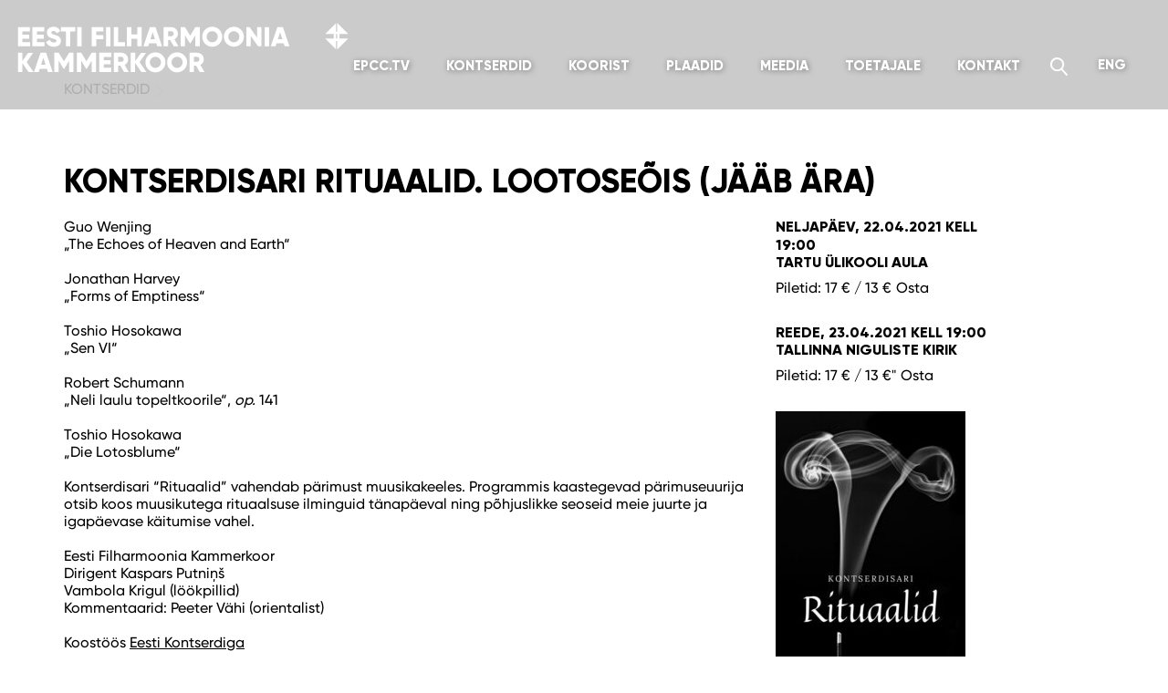

--- FILE ---
content_type: text/html; charset=UTF-8
request_url: https://www.epcc.ee/kontserdid/kontserdisari-rituaalid-lootoseois/
body_size: 10166
content:
<!doctype html>
<!--[if lt IE 7]><html class="no-js ie ie6 lt-ie9 lt-ie8 lt-ie7" lang="et"> <![endif]-->
<!--[if IE 7]><html class="no-js ie ie7 lt-ie9 lt-ie8" lang="et"> <![endif]-->
<!--[if IE 8]><html class="no-js ie ie8 lt-ie9" lang="et"> <![endif]-->
<!--[if gt IE 8]><!-->
<html class="no-js" lang="et">
<!--<![endif]-->
<head>
    <meta charset="UTF-8">
    <title>Kontserdisari Rituaalid. Lootoseõis (jääb ära) - Eesti Filharmoonia Kammerkoor</title>
    <meta http-equiv="Content-Type" content="text/html; charset=UTF-8" />
    <meta http-equiv="X-UA-Compatible" content="IE=edge,chrome=1" />
    <meta name="viewport" content="width=device-width, initial-scale=1.0" />
    <link rel="pingback" href="http://rpc.pingomatic.com/" />
<!--    <link rel="apple-touch-icon" sizes="180x180" href="/apple-touch-icon.png">
    <link rel="icon" type="image/png" sizes="32x32" href="/favicon-32x32.png">
    <link rel="icon" type="image/png" sizes="16x16" href="/favicon-16x16.png">
    <link rel="manifest" href="/manifest.json">
    <link rel="mask-icon" href="/safari-pinned-tab.svg" color="#142d4c">-->
    <meta name="theme-color" content="#ffffff">
    <meta name='robots' content='index, follow, max-image-preview:large, max-snippet:-1, max-video-preview:-1' />
	<style>img:is([sizes="auto" i], [sizes^="auto," i]) { contain-intrinsic-size: 3000px 1500px }</style>
	<link rel="alternate" hreflang="et" href="https://www.epcc.ee/kontserdid/kontserdisari-rituaalid-lootoseois/" />
<link rel="alternate" hreflang="en-us" href="https://www.epcc.ee/en/kontserdid/kontserdisari-rituaalid-lootoseois/" />
<link rel="alternate" hreflang="x-default" href="https://www.epcc.ee/kontserdid/kontserdisari-rituaalid-lootoseois/" />

	<!-- This site is optimized with the Yoast SEO plugin v26.3 - https://yoast.com/wordpress/plugins/seo/ -->
	<title>Kontserdisari Rituaalid. Lootoseõis (jääb ära) - Eesti Filharmoonia Kammerkoor</title>
	<link rel="canonical" href="https://www.epcc.ee/kontserdid/kontserdisari-rituaalid-lootoseois/" />
	<meta property="og:locale" content="et_EE" />
	<meta property="og:type" content="article" />
	<meta property="og:title" content="Kontserdisari Rituaalid. Lootoseõis (jääb ära) - Eesti Filharmoonia Kammerkoor" />
	<meta property="og:description" content="Guo Wenjing „The Echoes of Heaven and Earth“ Jonathan Harvey „Forms of Emptiness“ Toshio Hosokawa „Sen VI“ Robert Schumann „Neli laulu topeltkoorile“, op. 141 Toshio Hosokawa „Die Lotosblume“ Kontserdisari “Rituaalid” vahendab pärimust muusikakeeles. Programmis kaastegevad pärimuseuurija otsib koos muusikutega rituaalsuse ilminguid tänapäeval ning põhjuslikke seoseid meie juurte ja igapäevase käitumise vahel. Eesti Filharmoonia Kammerkoor Dirigent Kaspars [&hellip;]" />
	<meta property="og:url" content="https://www.epcc.ee/kontserdid/kontserdisari-rituaalid-lootoseois/" />
	<meta property="og:site_name" content="Eesti Filharmoonia Kammerkoor" />
	<meta property="article:publisher" content="https://www.facebook.com/kammerkoor/" />
	<meta property="article:modified_time" content="2021-03-30T11:23:19+00:00" />
	<meta property="og:image" content="https://www.epcc.ee/wp-content/uploads/2021/02/Rituaalid-555x800-1.jpg" />
	<meta property="og:image:width" content="555" />
	<meta property="og:image:height" content="800" />
	<meta property="og:image:type" content="image/jpeg" />
	<meta name="twitter:card" content="summary_large_image" />
	<script type="application/ld+json" class="yoast-schema-graph">{"@context":"https://schema.org","@graph":[{"@type":"WebPage","@id":"https://www.epcc.ee/kontserdid/kontserdisari-rituaalid-lootoseois/","url":"https://www.epcc.ee/kontserdid/kontserdisari-rituaalid-lootoseois/","name":"Kontserdisari Rituaalid. Lootoseõis (jääb ära) - Eesti Filharmoonia Kammerkoor","isPartOf":{"@id":"https://www.epcc.ee/#website"},"primaryImageOfPage":{"@id":"https://www.epcc.ee/kontserdid/kontserdisari-rituaalid-lootoseois/#primaryimage"},"image":{"@id":"https://www.epcc.ee/kontserdid/kontserdisari-rituaalid-lootoseois/#primaryimage"},"thumbnailUrl":"https://www.epcc.ee/wp-content/uploads/2021/02/Rituaalid-555x800-1.jpg","datePublished":"2021-02-04T14:25:14+00:00","dateModified":"2021-03-30T11:23:19+00:00","breadcrumb":{"@id":"https://www.epcc.ee/kontserdid/kontserdisari-rituaalid-lootoseois/#breadcrumb"},"inLanguage":"et","potentialAction":[{"@type":"ReadAction","target":["https://www.epcc.ee/kontserdid/kontserdisari-rituaalid-lootoseois/"]}]},{"@type":"ImageObject","inLanguage":"et","@id":"https://www.epcc.ee/kontserdid/kontserdisari-rituaalid-lootoseois/#primaryimage","url":"https://www.epcc.ee/wp-content/uploads/2021/02/Rituaalid-555x800-1.jpg","contentUrl":"https://www.epcc.ee/wp-content/uploads/2021/02/Rituaalid-555x800-1.jpg","width":555,"height":800},{"@type":"BreadcrumbList","@id":"https://www.epcc.ee/kontserdid/kontserdisari-rituaalid-lootoseois/#breadcrumb","itemListElement":[{"@type":"ListItem","position":1,"name":"Home","item":"https://www.epcc.ee/"},{"@type":"ListItem","position":2,"name":"Kontserdisari Rituaalid. Lootoseõis (jääb ära)"}]},{"@type":"WebSite","@id":"https://www.epcc.ee/#website","url":"https://www.epcc.ee/","name":"Eesti Filharmoonia Kammerkoor","description":"","potentialAction":[{"@type":"SearchAction","target":{"@type":"EntryPoint","urlTemplate":"https://www.epcc.ee/?s={search_term_string}"},"query-input":{"@type":"PropertyValueSpecification","valueRequired":true,"valueName":"search_term_string"}}],"inLanguage":"et"}]}</script>
	<!-- / Yoast SEO plugin. -->


<script type="text/javascript">
/* <![CDATA[ */
window._wpemojiSettings = {"baseUrl":"https:\/\/s.w.org\/images\/core\/emoji\/15.0.3\/72x72\/","ext":".png","svgUrl":"https:\/\/s.w.org\/images\/core\/emoji\/15.0.3\/svg\/","svgExt":".svg","source":{"concatemoji":"https:\/\/www.epcc.ee\/wp-includes\/js\/wp-emoji-release.min.js?ver=6.7.4"}};
/*! This file is auto-generated */
!function(i,n){var o,s,e;function c(e){try{var t={supportTests:e,timestamp:(new Date).valueOf()};sessionStorage.setItem(o,JSON.stringify(t))}catch(e){}}function p(e,t,n){e.clearRect(0,0,e.canvas.width,e.canvas.height),e.fillText(t,0,0);var t=new Uint32Array(e.getImageData(0,0,e.canvas.width,e.canvas.height).data),r=(e.clearRect(0,0,e.canvas.width,e.canvas.height),e.fillText(n,0,0),new Uint32Array(e.getImageData(0,0,e.canvas.width,e.canvas.height).data));return t.every(function(e,t){return e===r[t]})}function u(e,t,n){switch(t){case"flag":return n(e,"\ud83c\udff3\ufe0f\u200d\u26a7\ufe0f","\ud83c\udff3\ufe0f\u200b\u26a7\ufe0f")?!1:!n(e,"\ud83c\uddfa\ud83c\uddf3","\ud83c\uddfa\u200b\ud83c\uddf3")&&!n(e,"\ud83c\udff4\udb40\udc67\udb40\udc62\udb40\udc65\udb40\udc6e\udb40\udc67\udb40\udc7f","\ud83c\udff4\u200b\udb40\udc67\u200b\udb40\udc62\u200b\udb40\udc65\u200b\udb40\udc6e\u200b\udb40\udc67\u200b\udb40\udc7f");case"emoji":return!n(e,"\ud83d\udc26\u200d\u2b1b","\ud83d\udc26\u200b\u2b1b")}return!1}function f(e,t,n){var r="undefined"!=typeof WorkerGlobalScope&&self instanceof WorkerGlobalScope?new OffscreenCanvas(300,150):i.createElement("canvas"),a=r.getContext("2d",{willReadFrequently:!0}),o=(a.textBaseline="top",a.font="600 32px Arial",{});return e.forEach(function(e){o[e]=t(a,e,n)}),o}function t(e){var t=i.createElement("script");t.src=e,t.defer=!0,i.head.appendChild(t)}"undefined"!=typeof Promise&&(o="wpEmojiSettingsSupports",s=["flag","emoji"],n.supports={everything:!0,everythingExceptFlag:!0},e=new Promise(function(e){i.addEventListener("DOMContentLoaded",e,{once:!0})}),new Promise(function(t){var n=function(){try{var e=JSON.parse(sessionStorage.getItem(o));if("object"==typeof e&&"number"==typeof e.timestamp&&(new Date).valueOf()<e.timestamp+604800&&"object"==typeof e.supportTests)return e.supportTests}catch(e){}return null}();if(!n){if("undefined"!=typeof Worker&&"undefined"!=typeof OffscreenCanvas&&"undefined"!=typeof URL&&URL.createObjectURL&&"undefined"!=typeof Blob)try{var e="postMessage("+f.toString()+"("+[JSON.stringify(s),u.toString(),p.toString()].join(",")+"));",r=new Blob([e],{type:"text/javascript"}),a=new Worker(URL.createObjectURL(r),{name:"wpTestEmojiSupports"});return void(a.onmessage=function(e){c(n=e.data),a.terminate(),t(n)})}catch(e){}c(n=f(s,u,p))}t(n)}).then(function(e){for(var t in e)n.supports[t]=e[t],n.supports.everything=n.supports.everything&&n.supports[t],"flag"!==t&&(n.supports.everythingExceptFlag=n.supports.everythingExceptFlag&&n.supports[t]);n.supports.everythingExceptFlag=n.supports.everythingExceptFlag&&!n.supports.flag,n.DOMReady=!1,n.readyCallback=function(){n.DOMReady=!0}}).then(function(){return e}).then(function(){var e;n.supports.everything||(n.readyCallback(),(e=n.source||{}).concatemoji?t(e.concatemoji):e.wpemoji&&e.twemoji&&(t(e.twemoji),t(e.wpemoji)))}))}((window,document),window._wpemojiSettings);
/* ]]> */
</script>
<style id='wp-emoji-styles-inline-css' type='text/css'>

	img.wp-smiley, img.emoji {
		display: inline !important;
		border: none !important;
		box-shadow: none !important;
		height: 1em !important;
		width: 1em !important;
		margin: 0 0.07em !important;
		vertical-align: -0.1em !important;
		background: none !important;
		padding: 0 !important;
	}
</style>
<link rel='stylesheet' id='css-0-css' href='https://www.epcc.ee/wp-content/mmr/2eb93515-1762296591.min.css' type='text/css' media='all' />
<link rel='stylesheet' id='css-1-css' href='https://www.epcc.ee/wp-content/mmr/2a20185e-1762296394.min.css' type='text/css' media='all' />
<script type="text/javascript" id="js-2-js-extra">
/* <![CDATA[ */
var wpml_cookies = {"wp-wpml_current_language":{"value":"et","expires":1,"path":"\/"}};
var wpml_cookies = {"wp-wpml_current_language":{"value":"et","expires":1,"path":"\/"}};
/* ]]> */
</script>
<script type="text/javascript" src="https://www.epcc.ee/wp-content/mmr/290904fe-1755786718.min.js" id="js-2-js" defer="defer" data-wp-strategy="defer"></script>
<script type="text/javascript" src="https://www.epcc.ee/wp-content/mmr/406d0623-1762295877.min.js" id="js-3-js"></script>
<script type="text/javascript" id="js-3-js-after">
/* <![CDATA[ */
wp.i18n.setLocaleData( { 'text direction\u0004ltr': [ 'ltr' ] } );
/* ]]> */
</script>
<script type="text/javascript" src="https://www.epcc.ee/wp-content/mmr/a4950ac3-1716402693.min.js" id="js-4-js"></script>
<script type="text/javascript" src="https://www.epcc.ee/wp-content/mmr/66f80870-1762296441.min.js" id="js-5-js"></script>
<link rel="https://api.w.org/" href="https://www.epcc.ee/wp-json/" /><link rel="EditURI" type="application/rsd+xml" title="RSD" href="https://www.epcc.ee/xmlrpc.php?rsd" />
<meta name="generator" content="WordPress 6.7.4" />
<link rel='shortlink' href='https://www.epcc.ee/?p=17659' />
<link rel="alternate" title="oEmbed (JSON)" type="application/json+oembed" href="https://www.epcc.ee/wp-json/oembed/1.0/embed?url=https%3A%2F%2Fwww.epcc.ee%2Fkontserdid%2Fkontserdisari-rituaalid-lootoseois%2F" />
<link rel="alternate" title="oEmbed (XML)" type="text/xml+oembed" href="https://www.epcc.ee/wp-json/oembed/1.0/embed?url=https%3A%2F%2Fwww.epcc.ee%2Fkontserdid%2Fkontserdisari-rituaalid-lootoseois%2F&#038;format=xml" />
<meta name="generator" content="WPML ver:4.7.6 stt:1,15;" />
<meta name="facebook-domain-verification" content="bw70wigdhkzuaa0deuhvohhtihjd63" />
<!-- Facebook Pixel Code -->
<script>
!function(f,b,e,v,n,t,s){if(f.fbq)return;n=f.fbq=function(){n.callMethod?n.callMethod.apply(n,arguments):n.queue.push(arguments)};
if(!f._fbq)f._fbq=n;n.push=n;n.loaded=!0;n.version='2.0';
n.queue=[];t=b.createElement(e);t.async=!0;
t.src=v;s=b.getElementsByTagName(e)[0];
s.parentNode.insertBefore(t,s)}(window, document,'script','https://connect.facebook.net/en_US/fbevents.js');
fbq('init', '774458583245534');
fbq('track', 'PageView');
</script>
<noscript><img height="1" width="1" alt="" style="display:none" src="https://www.facebook.com/tr?id=774458583245534&ev=PageView&noscript=1" /></noscript>
<!-- End Facebook Pixel Code -->

<!-- Global site tag (gtag.js) - Google Analytics -->
<script async src="https://www.googletagmanager.com/gtag/js?id=G-H39H39NN7Y"></script>
<script>
  window.dataLayer = window.dataLayer || [];
  function gtag(){dataLayer.push(arguments);}
  gtag('js', new Date());

  gtag('config', 'G-H39H39NN7Y');
</script>
<!-- end Google Analytics -->
    <script>
    /*! grunt-grunticon Stylesheet Loader - v2.0.0-beta.6 | https://github.com/filamentgroup/grunticon | (c) 2015 Scott Jehl, Filament Group, Inc. | MIT license. */
    /*(function(e){function t(t,n,r,o){"use strict";function a(){for(var e,n=0;u.length>n;n++)u[n].href&&u[n].href.indexOf(t)>-1&&(e=!0);e?i.media=r||"all":setTimeout(a)}var i=e.document.createElement("link"),c=n||e.document.getElementsByTagName("script")[0],u=e.document.styleSheets;return i.rel="stylesheet",i.href=t,i.media="only x",i.onload=o||function(){},c.parentNode.insertBefore(i,c),a(),i}var n=function(r,o){"use strict";if(r&&3===r.length){var a=e.navigator,i=e.Image,c=!(!document.createElementNS||!document.createElementNS("http://www.w3.org/2000/svg","svg").createSVGRect||!document.implementation.hasFeature("http://www.w3.org/TR/SVG11/feature#Image","1.1")||e.opera&&-1===a.userAgent.indexOf("Chrome")||-1!==a.userAgent.indexOf("Series40")),u=new i;u.onerror=function(){n.method="png",t(r[2])},u.onload=function(){var e=1===u.width&&1===u.height,a=r[e&&c?0:e?1:2];n.method=e&&c?"svg":e?"datapng":"png",n.href=a,t(a,null,null,o)},u.src="[data-uri]",document.documentElement.className+=" grunticon"}};n.loadCSS=t,e.grunticon=n})(this);(function(e,t){"use strict";var n=t.document,r="grunticon:",o=function(e){if(n.attachEvent?"complete"===n.readyState:"loading"!==n.readyState)e();else{var t=!1;n.addEventListener("readystatechange",function(){t||(t=!0,e())},!1)}},a=function(e){for(var t,o,a,i,c,u,s={},l=n.styleSheets,d=0;l.length>d;d++)if(l[d].href&&l[d].href.indexOf(e)>-1){t=l[d];break}if(!t)return s;for(o=t.cssRules?t.cssRules:t.rules,d=0;o.length>d;d++)a=o[d].cssText,i=r+o[d].selectorText,c=a.split(");")[0].match(/US\-ASCII\,([^"']+)/),c&&c[1]&&(u=decodeURIComponent(c[1]),s[i]=u);return s},i=function(e){var t,o,a;o="data-grunticon-embed";for(var i in e)if(a=i.slice(r.length),t=n.querySelectorAll(a+"["+o+"]"),t.length)for(var c=0;t.length>c;c++)t[c].innerHTML=e[i],t[c].style.backgroundImage="none",t[c].removeAttribute(o);return t},c=function(){o(function(){i(a(e.href))})};e.embedIcons=i,e.getIcons=a,e.ready=o,e.svgLoadedCallback=c})(grunticon,this);
    grunticon(['/wp-content/themes/epcc/assets/icons/icons.data.svg.css', '/wp-content/themes/epcc/assets/icons/icons.data.png.css', '/wp-content/themes/epcc/assets/icons/icons.fallback.css'], grunticon.svgLoadedCallback);*/
    </script>
    <noscript><link href="https://www.epcc.ee/wp-content/themes/epcc/assets/icons/icons.fallback.css" rel="stylesheet"></noscript>
</head>
<body class="concert-template-default single single-concert postid-17659 metaslider-plugin">
<header class="header">
    <div id="mobile-lang">
        <div class="header__languages dropdown"><a href="#" class="dropdown-toggle dropdown-toggle--languages" data-toggle="dropdown" role="button">EST</a><ul class="dropdown-menu dropdown-menu-right dropdown-menu--languages"><li><a href="https://www.epcc.ee/en/kontserdid/kontserdisari-rituaalid-lootoseois/"><span class="link-text">ENG</span></a></li></ul></div> 
    </div>
    <div class="header-wrapper">
        <a href="https://www.epcc.ee" class="icon-logo_en header__logo header__logo--et" classrel="home" itemprop="url"><svg id="Layer_1" data-name="Layer 1" xmlns="http://www.w3.org/2000/svg" viewBox="0 0 369 60"><defs><style>.cls-1{fill:#fff;}</style></defs><path class="cls-1" d="M354.61,21.92h-1.2v9.34L341.55,19.4h9.34V14.19h-9.38l11.9-11.91V11.7h1.2V2.29l11.9,11.91H357.1v5.2h9.36L354.61,31.26Zm-1.23-7.73V19.4h1.23V14.19Z"/><path class="cls-1" d="M18.83,23.21v4.62H5.63v-21H18.68v4.62H10.43v3.48h7.5v4.56h-7.5v3.72Z"/><path class="cls-1" d="M34.73,23.21v4.62H21.53v-21h13v4.62H26.33v3.48h7.5v4.56h-7.5v3.72Z"/><path class="cls-1" d="M36.38,23.06l4.14-2.4a4.4,4.4,0,0,0,4.41,2.91c2.28,0,2.85-.9,2.85-1.71,0-1.29-1.2-1.8-4.35-2.67s-6.18-2.37-6.18-6.39,3.42-6.39,7-6.39A8.15,8.15,0,0,1,52,11.15l-4,2.37a3.68,3.68,0,0,0-3.63-2.43c-1.5,0-2.25.75-2.25,1.59s.51,1.62,3.78,2.61,6.75,2.07,6.75,6.51c0,4.05-3.24,6.45-7.8,6.45S37.55,26.15,36.38,23.06Z"/><path class="cls-1" d="M68.33,11.45h-5.4V27.83h-4.8V11.45h-5.4V6.83h15.6Z"/><path class="cls-1" d="M75.23,6.83v21h-4.8v-21Z"/><path class="cls-1" d="M91.13,11.45V15.5h7.8v4.62h-7.8v7.71h-4.8v-21H99.08v4.62Z"/><path class="cls-1" d="M106.73,6.83v21h-4.8v-21Z"/><path class="cls-1" d="M122.63,23.21v4.62h-12.3v-21h4.8V23.21Z"/><path class="cls-1" d="M140.93,6.83v21h-4.8V19.49h-6.6v8.34h-4.8v-21h4.8v8h6.6v-8Z"/><path class="cls-1" d="M156.83,24.53H149L148,27.83h-5.25l7.14-21H156l7.14,21h-5.25ZM155.39,20l-2.46-7.71L150.47,20Z"/><path class="cls-1" d="M172,20.93h-2.28v6.9h-4.8v-21h8.4a7.18,7.18,0,0,1,7.2,7.2,6.92,6.92,0,0,1-3.87,6.09l4.47,7.71H176Zm-2.28-4.2h3.6a2.54,2.54,0,0,0,2.4-2.7,2.54,2.54,0,0,0-2.4-2.7h-3.6Z"/><path class="cls-1" d="M204.38,27.83h-4.8V15.62l-5.43,8.91h-.54l-5.43-8.91V27.83h-4.8v-21h4.8l5.7,9.33,5.7-9.33h4.8Z"/><path class="cls-1" d="M207.08,17.33a10.92,10.92,0,1,1,21.84,0,10.92,10.92,0,1,1-21.84,0Zm17,0a6.12,6.12,0,1,0-12.24,0,6.12,6.12,0,1,0,12.24,0Z"/><path class="cls-1" d="M230.72,17.33a10.92,10.92,0,0,1,21.84,0,10.92,10.92,0,0,1-21.84,0Zm17,0a6.12,6.12,0,1,0-12.24,0,6.12,6.12,0,1,0,12.24,0Z"/><path class="cls-1" d="M271.76,6.83v21h-3.6l-8.1-11.4v11.4h-4.8v-21h3.6l8.1,11.4V6.83Z"/><path class="cls-1" d="M280.16,6.83v21h-4.8v-21Z"/><path class="cls-1" d="M296.06,24.53h-7.8l-1.05,3.3H282l7.14-21h6.12l7.14,21h-5.25ZM294.62,20l-2.46-7.71L289.7,20Z"/><path class="cls-1" d="M17.15,55.83l-6.72-9.72v9.72H5.63v-21h4.8V44l6.42-9.12h5.46L15.23,45.06l7.38,10.77Z"/><path class="cls-1" d="M37.31,52.53h-7.8l-1.05,3.3H23.21l7.14-21h6.12l7.14,21H38.36ZM35.87,48l-2.46-7.71L31,48Z"/><path class="cls-1" d="M66.41,55.83h-4.8V43.62l-5.43,8.91h-.54l-5.43-8.91V55.83h-4.8v-21h4.8l5.7,9.33,5.7-9.33h4.8Z"/><path class="cls-1" d="M91,55.83h-4.8V43.62l-5.43,8.91h-.54l-5.43-8.91V55.83H70v-21h4.8l5.7,9.33,5.7-9.33H91Z"/><path class="cls-1" d="M107.81,51.21v4.62H94.61v-21h13v4.62H99.41v3.48h7.5v4.56h-7.5v3.72Z"/><path class="cls-1" d="M117.59,48.93h-2.28v6.9h-4.8v-21h8.4a7.18,7.18,0,0,1,7.2,7.2,6.92,6.92,0,0,1-3.87,6.09l4.47,7.71h-5.16Zm-2.28-4.2h3.6a2.72,2.72,0,0,0,0-5.4h-3.6Z"/><path class="cls-1" d="M140.48,55.83l-6.72-9.72v9.72H129v-21h4.8V44l6.42-9.12h5.46l-7.08,10.23,7.38,10.77Z"/><path class="cls-1" d="M145,45.33A10.92,10.92,0,1,1,156,56.25,10.83,10.83,0,0,1,145,45.33Zm17,0a6.12,6.12,0,1,0-12.24,0,6.12,6.12,0,1,0,12.24,0Z"/><path class="cls-1" d="M168.68,45.33A10.92,10.92,0,1,1,179.6,56.25,10.83,10.83,0,0,1,168.68,45.33Zm17,0a6.12,6.12,0,1,0-12.24,0,6.12,6.12,0,1,0,12.24,0Z"/><path class="cls-1" d="M200.3,48.93H198v6.9h-4.8v-21h8.4a7.18,7.18,0,0,1,7.2,7.2A6.92,6.92,0,0,1,205,48.12l4.47,7.71h-5.16ZM198,44.73h3.6a2.72,2.72,0,0,0,0-5.4H198Z"/></svg></a>
        <button type="button" class="navbar-toggle collapsed" data-toggle="collapse" data-target="#navbar" aria-expanded="false" aria-controls="navbar">
            <span class="navbar-toggle__text"></span>
            <span class="navbar-toggle__icon">
            <span class="icon-bar"></span>
            <span class="icon-bar"></span>
            <span class="icon-bar"></span>
            </span>
        </button>
        <div class="header__navigation">
            <nav class="navbar">
                <div class="navbar-header"></div>
                <div id="navbar" class="collapse navbar-collapse">
                    <div class="navbar-left">
                        <ul class="nav navbar-nav"><li class="">
                    <a href="https://epcc.tv/landing/br/L0NKhdQhmX?lang=et">EPCC.tv</a>
                </li><li class="dropdown ">
                    <a class="dropdown-toggle" href="" data-toggle="dropdown">Kontserdid</a>
                    <ul class="dropdown-menu" role="menu"><li class="">
                            <a href="https://www.epcc.ee/kontserdid/"><span class="link-text">Tulemas</span></a>
                        </li><li class="">
                            <a href="https://www.epcc.ee/kontserdisalvestused/"><span class="link-text">Järelkuulatavad</span></a>
                        </li><li class="">
                            <a href="/kontserdid/?y=2025"><span class="link-text">Arhiiv</span></a>
                        </li><li class="">
                            <a href="https://www.epcc.ee/haridusprojektid/"><span class="link-text">Haridus­projektid</span></a>
                        </li></ul>
                </li><li class="dropdown ">
                    <a class="dropdown-toggle" href="" data-toggle="dropdown">Koorist</a>
                    <ul class="dropdown-menu" role="menu"><li class="">
                            <a href="https://www.epcc.ee/koorist/"><span class="link-text">Koorist</span></a>
                        </li><li class="">
                            <a href="https://www.epcc.ee/koorist#people"><span class="link-text">Inimesed</span></a>
                        </li><li class="">
                            <a href="https://www.epcc.ee/repertuaar/"><span class="link-text">Repertuaar</span></a>
                        </li><li class="">
                            <a href="https://www.epcc.ee/vaata-ja-kuula/"><span class="link-text">Vaata ja kuula</span></a>
                        </li><li class="">
                            <a href="https://www.epcc.ee/galerii/"><span class="link-text">Galerii</span></a>
                        </li><li class="">
                            <a href="https://www.epcc.ee/koorist/sa-eesti-filharmoonia-kammerkoor/"><span class="link-text">SA Eesti Filharmoonia <br />Kammerkoor</span></a>
                        </li></ul>
                </li><li class="">
                    <a href="https://www.epcc.ee/plaadid/">Plaadid</a>
                </li><li class="dropdown ">
                    <a class="dropdown-toggle" href="" data-toggle="dropdown">Meedia</a>
                    <ul class="dropdown-menu" role="menu"><li class="">
                            <a href="https://www.epcc.ee/uudised/"><span class="link-text">Uudised</span></a>
                        </li><li class="">
                            <a href="https://www.epcc.ee/kajastused/"><span class="link-text">Kajastused</span></a>
                        </li><li class="">
                            <a href="https://www.epcc.ee/podcast/"><span class="link-text">Podcast</span></a>
                        </li><li class="">
                            <a href="https://www.epcc.ee/reisiblogi/"><span class="link-text">Reisiblogi</span></a>
                        </li></ul>
                </li><li class="dropdown ">
                    <a class="dropdown-toggle" href="" data-toggle="dropdown">Toetajale</a>
                    <ul class="dropdown-menu" role="menu"><li class="">
                            <a href="https://www.epcc.ee/toetajale/"><span class="link-text">Toetajale</span></a>
                        </li><li class="">
                            <a href="https://www.epcc.ee/toetajale/loo-sundmust/"><span class="link-text">Loo sündmust</span></a>
                        </li><li class="">
                            <a href="https://www.epcc.ee/toetajale/efk-toetajate-ring/"><span class="link-text">EFK Toe­ta­ja­te Ring</span></a>
                        </li><li class="">
                            <a href="https://www.epcc.ee/toetajale/taname/"><span class="link-text">Täname</span></a>
                        </li></ul>
                </li><li class="">
                    <a href="https://www.epcc.ee/kontakt/">Kontakt</a>
                </li></ul>                    </div>
                    <div class="navbar-right">
                        <form class="search-form searchbar" role="search" id="hiddenSearchBox" action="https://www.epcc.ee/" method="get">
    <div class="input-group">
        <input type="search" name="s" class="form-control" placeholder="Otsi" value="">
        <div class="input-group-btn">
            <button type="submit" class="btn btn-default" data-toggle="searchbar" data-target="#hiddenSearchBox">
                <span class="icon-search"></span> <span class="sr-only">Otsi</span>
            </button>
        </div>
    </div>
</form>                        <div class="header__languages dropdown"><a href="#" class="dropdown-toggle dropdown-toggle--languages" data-toggle="dropdown" role="button">EST</a><ul class="dropdown-menu dropdown-menu-right dropdown-menu--languages"><li><a href="https://www.epcc.ee/en/kontserdid/kontserdisari-rituaalid-lootoseois/"><span class="link-text">ENG</span></a></li></ul></div>                    </div>
                </div>
              </div>
            </nav>
        </div>
    </div>
        <div class="carousel-banner">
            <div class="carousel-banner__conductor table">
                <a class="carousel-banner__link link--unstyled link--hover-unstyled table-cell vertical-middle" href="https://www.epcc.ee/inimesed/tonu-kaljuste/">Kunstiline juht ja peadirigent Tõnu Kaljuste</a>
            </div>
            <div class="carousel-banner__grammy table">
                <a class="carousel-banner__link link--unstyled link--hover-unstyled table-cell" href="https://www.epcc.ee/koorist/"><span class="icon-grammy icon-grammy--carousel-banner"></span> <span class="carousel-banner__text">Grammy auhindadega pärjatud kollektiiv</span></a>
            </div>
        </div>
    </section>
<div class="header__hero"><div class="header__gray-area"><div class="header__breadcrumbs"><div class="container"><div class="row"><div class="col-sm-12"><a class="header__breadcrumb" href="/kontserdid">Kontserdid</a></div></div></div></div></div><div class="header__title-container"><div class="container"><div class="row"><div class="col-sm-12"><h1 class="header__title">Kontserdisari Rituaalid. Lootoseõis (jääb ära)</h1></div></div></div></div></div></header>
<div class="content-area"><div class="container"><article class="post-type-concert article" id="post-17659"><section class="article-content"><div class="row"><div class="article-side col-sm-3 col-sm-push-8"><div class="concert-location"><h2 class="date-time">Neljapäev, 22.04.2021 kell 19:00</h2><h3 class="mb2 title--unstyled">Tartu Ülikooli aula</h3><span class="concert-location__tickets"><span class="concert-location__prices">Piletid: 17 € / 13 €</span><a class="link--light" href="https://www.piletimaailm.com/performances/106121/buy?lang=et_EE" target="_new">Osta</a></span></div><div class="concert-location"><h2 class="date-time">Reede, 23.04.2021 kell 19:00</h2><h3 class="mb2 title--unstyled">Tallinna Niguliste kirik</h3><span class="concert-location__tickets"><span class="concert-location__prices">Piletid: 17 € / 13 €"</span><a class="link--light" href="https://www.piletilevi.ee/est/piletid/muusika/mitmesugust/lootoseois-eesti-filharmoonia-kammerkoor-326463/" target="_new">Osta</a></span></div><div class="wp-caption alignleft"><img width="208" height="300" src="https://www.epcc.ee/wp-content/uploads/2021/02/Rituaalid-555x800-1-208x300.jpg" class="attachment-medium size-medium wp-post-image" alt="" decoding="async" fetchpriority="high" srcset="https://www.epcc.ee/wp-content/uploads/2021/02/Rituaalid-555x800-1-208x300.jpg 208w, https://www.epcc.ee/wp-content/uploads/2021/02/Rituaalid-555x800-1-416x600.jpg 416w, https://www.epcc.ee/wp-content/uploads/2021/02/Rituaalid-555x800-1.jpg 555w" sizes="(max-width: 208px) 100vw, 208px" /></div></div><div class="article-body col-sm-8 col-sm-pull-3">Guo Wenjing<br />
„The Echoes of Heaven and Earth“<br />
<br />
Jonathan Harvey<br />
„Forms of Emptiness“<br />
<br />
Toshio Hosokawa<br />
„Sen VI“<br />
<br />
Robert Schumann<br />
„Neli laulu topeltkoorile“, <em>op. </em>141<br />
<br />
Toshio Hosokawa<br />
„Die Lotosblume“<br />
<br />
Kontserdisari “Rituaalid” vahendab pärimust muusikakeeles. Programmis kaastegevad pärimuseuurija otsib koos muusikutega rituaalsuse ilminguid tänapäeval ning põhjuslikke seoseid meie juurte ja igapäevase käitumise vahel.<br />
<br />
Eesti Filharmoonia Kammerkoor<br />
Dirigent Kaspars Putniņš<br />
Vambola Krigul (löökpillid)<br />
Kommentaarid: Peeter Vähi (orientalist)<br />
<br />
Koostöös <a href="https://concert.ee/kontsert/lootoseois/?concert_start=1619118000">Eesti Kontserdiga</a></div></div><div class="row"><div class="col-sm-8"></div></div></section></article></div></div><footer class="footer" role="footer">
  <div class="footer__main">
    <div class="container">
      <div class="row"><div id="text-23" class="widget-odd widget-first widget-1 col-xs-12 col-sm-8 pull-left widget widget_text">			<div class="textwidget"><h1>Eesti Filharmoonia Kammerkoor</h1>
</div>
		</div><div id="custom_html-3" class="widget_text widget-odd widget-last widget-3 col-xs-12 col-sm-2 pull-right widget widget_custom_html"><div class="textwidget custom-html-widget"><a href="https://open.spotify.com/artist/4xz6NoBwhQYH0TLJU8bn5a" target="_blank" class="social__icon spotify"></a><a href="https://www.youtube.com/user/epccclassics" target="_blank" class="social__icon youtube"></a><a href="https://www.facebook.com/kammerkoor/" target="_blank" class="social__icon facebook"></a><a href="https://www.instagram.com/eestifilharmooniakammerkoor/?hl=en" target="_blank" class="social__icon instagram"></a></div></div></div>
    </div>
  </div>
  <!--{% if footer_2 is not empty %}-->
  <div class="footer__secondary">
    <div class="container">
      <div class="row"><div id="text-25" class="widget-odd widget-first widget-1 col-xs-12 col-sm-4 widget widget_text">			<div class="textwidget"><p>SA Eesti Filharmoonia Kammerkoor<br />
Toompuiestee 20, 10149 Tallinn</p>
<p><a class="link--unstyled" href="mailto:epcc@epcc.ee">epcc@epcc.ee</a></p>
<p>Tel: <a class="link--unstyled" href="tel:003726609604">+372 660 9604</a><br />
Mob: <a class="link--unstyled" href="tel:0037256262555">+372 5626 2555</a></p>
</div>
		</div><div id="text-26" class="widget-even widget-2 col-xs-12 col-sm-2 widget widget_text">			<div class="textwidget"><p><a class="link--unstyled" href="/privaatsuspoliitika/">Privaatsuspoliitika</a><br />
<a class="link--unstyled" href="/efk-toetussusteemi-kasutustingimused/">Kasutustingimused</a></p>
<p>&nbsp;</p>
<p>© 2022 EFK</p>
</div>
		</div><div id="text-8" class="widget-odd widget-5 col-xs-6 col-md-2 pull-right widget widget_text"><h3 class="widget-title">Liitu uudiskirjaga</h3>			<div class="textwidget"><p class="uudiskiri-ankur">
<a name="uudiskiri"></a></p>
<form id="smly" action="https://eestifilharmooniakammerkoor.sendsmaily.net/api/opt-in/" method="post">
	<p class="error" style="padding:15px;background-color:#f2dede;margin:0 0 10px;display:none"></p>
	<p class="success" style="padding:15px;background-color:#dff0d8;margin:0 0 10px;display:none">Täname, et liitusite meie uudiskirjaga.</p>
		<input type="hidden" name="lang" value="et" />
	<input type="hidden" name="success_url" value="https://www.epcc.ee/uudiskiri-taname/" />
	<input type="hidden" name="failure_url" value="https://www.epcc.ee" />
	<p><input type="text" name="email" value="" placeholder="E-post" required/></p>
		<p><button type="submit">Liitu</button></p>
</form>

<p style="font-size: 80%;">Eesti Filharmoonia Kammerkoor kasutab sisestatud andmeid teile kontserdiinfo saatmiseks uudiskirja teel.</p>
</div>
		</div>        <!--{{ footer_2 }}-->
      </div>
    </div>
  </div>
  <!--{% endif %}-->
</footer>
<script>
setTimeout(function() {
	window.onmessage = function(e){
		if (e.data == 'update_height') {
			console.log("update height");
			jQuery.fancybox.getInstance().update();
		}
	};
}, 2000);
</script>            <script>
            jQuery(document).ready(function($) {
                Fancybox.bind("[data-fancybox]", {
                    // Your custom options
                });
            });       
            </script><script type="text/javascript" src="https://www.epcc.ee/wp-content/mmr/080b01f7-1762296389.min.js" id="js-6-js"></script>
<script type="text/javascript" id="js-7-js-before">
/* <![CDATA[ */
var wpcf7 = {
    "api": {
        "root": "https:\/\/www.epcc.ee\/wp-json\/",
        "namespace": "contact-form-7\/v1"
    }
};
/* ]]> */
</script>
<script type="text/javascript" src="https://www.epcc.ee/wp-content/mmr/3a4c05c8-1762296389.min.js" id="js-7-js"></script>
<script type="text/javascript" id="js-8-js-extra">
/* <![CDATA[ */
var aiStrings = {"play_title":"Play %s","pause_title":"Pause %s","previous":"Previous track","next":"Next track","toggle_list_repeat":"Toggle track listing repeat","toggle_track_repeat":"Toggle track repeat","toggle_list_visible":"Toggle track listing visibility","buy_track":"Buy this track","download_track":"Download this track","volume_up":"Volume Up","volume_down":"Volume Down","open_track_lyrics":"Open track lyrics","set_playback_rate":"Set playback rate","skip_forward":"Skip forward","skip_backward":"Skip backward","shuffle":"Shuffle"};
var aiStats = {"enabled":"","apiUrl":"https:\/\/www.epcc.ee\/wp-json\/audioigniter\/v1"};
/* ]]> */
</script>
<script type="text/javascript" src="https://www.epcc.ee/wp-content/mmr/2b171432-1762296337.min.js" id="js-8-js"></script>
<script type="text/javascript" id="js-9-js-extra">
/* <![CDATA[ */
var wpcf7cf_global_settings = {"ajaxurl":"https:\/\/www.epcc.ee\/wp-admin\/admin-ajax.php"};
/* ]]> */
</script>
<script type="text/javascript" src="https://www.epcc.ee/wp-content/mmr/410a067c-1762296394.min.js" id="js-9-js"></script>
<script type="text/javascript" src="https://www.google.com/recaptcha/api.js?render=6LeIDNYZAAAAABTNqJvFV60jlCTN2CcVskmg8frP&amp;ver=3.0" id="google-recaptcha-js"></script>
<script type="text/javascript" id="js-10-js-before">
/* <![CDATA[ */
var wpcf7_recaptcha = {
    "sitekey": "6LeIDNYZAAAAABTNqJvFV60jlCTN2CcVskmg8frP",
    "actions": {
        "homepage": "homepage",
        "contactform": "contactform"
    }
};
/* ]]> */
</script>
<script type="text/javascript" src="https://www.epcc.ee/wp-content/mmr/3ffd0656-1762296389.min.js" id="js-10-js"></script>
</body>
</html>

--- FILE ---
content_type: text/html; charset=utf-8
request_url: https://www.google.com/recaptcha/api2/anchor?ar=1&k=6LeIDNYZAAAAABTNqJvFV60jlCTN2CcVskmg8frP&co=aHR0cHM6Ly93d3cuZXBjYy5lZTo0NDM.&hl=en&v=N67nZn4AqZkNcbeMu4prBgzg&size=invisible&anchor-ms=20000&execute-ms=30000&cb=h0x4t3sulbkt
body_size: 48835
content:
<!DOCTYPE HTML><html dir="ltr" lang="en"><head><meta http-equiv="Content-Type" content="text/html; charset=UTF-8">
<meta http-equiv="X-UA-Compatible" content="IE=edge">
<title>reCAPTCHA</title>
<style type="text/css">
/* cyrillic-ext */
@font-face {
  font-family: 'Roboto';
  font-style: normal;
  font-weight: 400;
  font-stretch: 100%;
  src: url(//fonts.gstatic.com/s/roboto/v48/KFO7CnqEu92Fr1ME7kSn66aGLdTylUAMa3GUBHMdazTgWw.woff2) format('woff2');
  unicode-range: U+0460-052F, U+1C80-1C8A, U+20B4, U+2DE0-2DFF, U+A640-A69F, U+FE2E-FE2F;
}
/* cyrillic */
@font-face {
  font-family: 'Roboto';
  font-style: normal;
  font-weight: 400;
  font-stretch: 100%;
  src: url(//fonts.gstatic.com/s/roboto/v48/KFO7CnqEu92Fr1ME7kSn66aGLdTylUAMa3iUBHMdazTgWw.woff2) format('woff2');
  unicode-range: U+0301, U+0400-045F, U+0490-0491, U+04B0-04B1, U+2116;
}
/* greek-ext */
@font-face {
  font-family: 'Roboto';
  font-style: normal;
  font-weight: 400;
  font-stretch: 100%;
  src: url(//fonts.gstatic.com/s/roboto/v48/KFO7CnqEu92Fr1ME7kSn66aGLdTylUAMa3CUBHMdazTgWw.woff2) format('woff2');
  unicode-range: U+1F00-1FFF;
}
/* greek */
@font-face {
  font-family: 'Roboto';
  font-style: normal;
  font-weight: 400;
  font-stretch: 100%;
  src: url(//fonts.gstatic.com/s/roboto/v48/KFO7CnqEu92Fr1ME7kSn66aGLdTylUAMa3-UBHMdazTgWw.woff2) format('woff2');
  unicode-range: U+0370-0377, U+037A-037F, U+0384-038A, U+038C, U+038E-03A1, U+03A3-03FF;
}
/* math */
@font-face {
  font-family: 'Roboto';
  font-style: normal;
  font-weight: 400;
  font-stretch: 100%;
  src: url(//fonts.gstatic.com/s/roboto/v48/KFO7CnqEu92Fr1ME7kSn66aGLdTylUAMawCUBHMdazTgWw.woff2) format('woff2');
  unicode-range: U+0302-0303, U+0305, U+0307-0308, U+0310, U+0312, U+0315, U+031A, U+0326-0327, U+032C, U+032F-0330, U+0332-0333, U+0338, U+033A, U+0346, U+034D, U+0391-03A1, U+03A3-03A9, U+03B1-03C9, U+03D1, U+03D5-03D6, U+03F0-03F1, U+03F4-03F5, U+2016-2017, U+2034-2038, U+203C, U+2040, U+2043, U+2047, U+2050, U+2057, U+205F, U+2070-2071, U+2074-208E, U+2090-209C, U+20D0-20DC, U+20E1, U+20E5-20EF, U+2100-2112, U+2114-2115, U+2117-2121, U+2123-214F, U+2190, U+2192, U+2194-21AE, U+21B0-21E5, U+21F1-21F2, U+21F4-2211, U+2213-2214, U+2216-22FF, U+2308-230B, U+2310, U+2319, U+231C-2321, U+2336-237A, U+237C, U+2395, U+239B-23B7, U+23D0, U+23DC-23E1, U+2474-2475, U+25AF, U+25B3, U+25B7, U+25BD, U+25C1, U+25CA, U+25CC, U+25FB, U+266D-266F, U+27C0-27FF, U+2900-2AFF, U+2B0E-2B11, U+2B30-2B4C, U+2BFE, U+3030, U+FF5B, U+FF5D, U+1D400-1D7FF, U+1EE00-1EEFF;
}
/* symbols */
@font-face {
  font-family: 'Roboto';
  font-style: normal;
  font-weight: 400;
  font-stretch: 100%;
  src: url(//fonts.gstatic.com/s/roboto/v48/KFO7CnqEu92Fr1ME7kSn66aGLdTylUAMaxKUBHMdazTgWw.woff2) format('woff2');
  unicode-range: U+0001-000C, U+000E-001F, U+007F-009F, U+20DD-20E0, U+20E2-20E4, U+2150-218F, U+2190, U+2192, U+2194-2199, U+21AF, U+21E6-21F0, U+21F3, U+2218-2219, U+2299, U+22C4-22C6, U+2300-243F, U+2440-244A, U+2460-24FF, U+25A0-27BF, U+2800-28FF, U+2921-2922, U+2981, U+29BF, U+29EB, U+2B00-2BFF, U+4DC0-4DFF, U+FFF9-FFFB, U+10140-1018E, U+10190-1019C, U+101A0, U+101D0-101FD, U+102E0-102FB, U+10E60-10E7E, U+1D2C0-1D2D3, U+1D2E0-1D37F, U+1F000-1F0FF, U+1F100-1F1AD, U+1F1E6-1F1FF, U+1F30D-1F30F, U+1F315, U+1F31C, U+1F31E, U+1F320-1F32C, U+1F336, U+1F378, U+1F37D, U+1F382, U+1F393-1F39F, U+1F3A7-1F3A8, U+1F3AC-1F3AF, U+1F3C2, U+1F3C4-1F3C6, U+1F3CA-1F3CE, U+1F3D4-1F3E0, U+1F3ED, U+1F3F1-1F3F3, U+1F3F5-1F3F7, U+1F408, U+1F415, U+1F41F, U+1F426, U+1F43F, U+1F441-1F442, U+1F444, U+1F446-1F449, U+1F44C-1F44E, U+1F453, U+1F46A, U+1F47D, U+1F4A3, U+1F4B0, U+1F4B3, U+1F4B9, U+1F4BB, U+1F4BF, U+1F4C8-1F4CB, U+1F4D6, U+1F4DA, U+1F4DF, U+1F4E3-1F4E6, U+1F4EA-1F4ED, U+1F4F7, U+1F4F9-1F4FB, U+1F4FD-1F4FE, U+1F503, U+1F507-1F50B, U+1F50D, U+1F512-1F513, U+1F53E-1F54A, U+1F54F-1F5FA, U+1F610, U+1F650-1F67F, U+1F687, U+1F68D, U+1F691, U+1F694, U+1F698, U+1F6AD, U+1F6B2, U+1F6B9-1F6BA, U+1F6BC, U+1F6C6-1F6CF, U+1F6D3-1F6D7, U+1F6E0-1F6EA, U+1F6F0-1F6F3, U+1F6F7-1F6FC, U+1F700-1F7FF, U+1F800-1F80B, U+1F810-1F847, U+1F850-1F859, U+1F860-1F887, U+1F890-1F8AD, U+1F8B0-1F8BB, U+1F8C0-1F8C1, U+1F900-1F90B, U+1F93B, U+1F946, U+1F984, U+1F996, U+1F9E9, U+1FA00-1FA6F, U+1FA70-1FA7C, U+1FA80-1FA89, U+1FA8F-1FAC6, U+1FACE-1FADC, U+1FADF-1FAE9, U+1FAF0-1FAF8, U+1FB00-1FBFF;
}
/* vietnamese */
@font-face {
  font-family: 'Roboto';
  font-style: normal;
  font-weight: 400;
  font-stretch: 100%;
  src: url(//fonts.gstatic.com/s/roboto/v48/KFO7CnqEu92Fr1ME7kSn66aGLdTylUAMa3OUBHMdazTgWw.woff2) format('woff2');
  unicode-range: U+0102-0103, U+0110-0111, U+0128-0129, U+0168-0169, U+01A0-01A1, U+01AF-01B0, U+0300-0301, U+0303-0304, U+0308-0309, U+0323, U+0329, U+1EA0-1EF9, U+20AB;
}
/* latin-ext */
@font-face {
  font-family: 'Roboto';
  font-style: normal;
  font-weight: 400;
  font-stretch: 100%;
  src: url(//fonts.gstatic.com/s/roboto/v48/KFO7CnqEu92Fr1ME7kSn66aGLdTylUAMa3KUBHMdazTgWw.woff2) format('woff2');
  unicode-range: U+0100-02BA, U+02BD-02C5, U+02C7-02CC, U+02CE-02D7, U+02DD-02FF, U+0304, U+0308, U+0329, U+1D00-1DBF, U+1E00-1E9F, U+1EF2-1EFF, U+2020, U+20A0-20AB, U+20AD-20C0, U+2113, U+2C60-2C7F, U+A720-A7FF;
}
/* latin */
@font-face {
  font-family: 'Roboto';
  font-style: normal;
  font-weight: 400;
  font-stretch: 100%;
  src: url(//fonts.gstatic.com/s/roboto/v48/KFO7CnqEu92Fr1ME7kSn66aGLdTylUAMa3yUBHMdazQ.woff2) format('woff2');
  unicode-range: U+0000-00FF, U+0131, U+0152-0153, U+02BB-02BC, U+02C6, U+02DA, U+02DC, U+0304, U+0308, U+0329, U+2000-206F, U+20AC, U+2122, U+2191, U+2193, U+2212, U+2215, U+FEFF, U+FFFD;
}
/* cyrillic-ext */
@font-face {
  font-family: 'Roboto';
  font-style: normal;
  font-weight: 500;
  font-stretch: 100%;
  src: url(//fonts.gstatic.com/s/roboto/v48/KFO7CnqEu92Fr1ME7kSn66aGLdTylUAMa3GUBHMdazTgWw.woff2) format('woff2');
  unicode-range: U+0460-052F, U+1C80-1C8A, U+20B4, U+2DE0-2DFF, U+A640-A69F, U+FE2E-FE2F;
}
/* cyrillic */
@font-face {
  font-family: 'Roboto';
  font-style: normal;
  font-weight: 500;
  font-stretch: 100%;
  src: url(//fonts.gstatic.com/s/roboto/v48/KFO7CnqEu92Fr1ME7kSn66aGLdTylUAMa3iUBHMdazTgWw.woff2) format('woff2');
  unicode-range: U+0301, U+0400-045F, U+0490-0491, U+04B0-04B1, U+2116;
}
/* greek-ext */
@font-face {
  font-family: 'Roboto';
  font-style: normal;
  font-weight: 500;
  font-stretch: 100%;
  src: url(//fonts.gstatic.com/s/roboto/v48/KFO7CnqEu92Fr1ME7kSn66aGLdTylUAMa3CUBHMdazTgWw.woff2) format('woff2');
  unicode-range: U+1F00-1FFF;
}
/* greek */
@font-face {
  font-family: 'Roboto';
  font-style: normal;
  font-weight: 500;
  font-stretch: 100%;
  src: url(//fonts.gstatic.com/s/roboto/v48/KFO7CnqEu92Fr1ME7kSn66aGLdTylUAMa3-UBHMdazTgWw.woff2) format('woff2');
  unicode-range: U+0370-0377, U+037A-037F, U+0384-038A, U+038C, U+038E-03A1, U+03A3-03FF;
}
/* math */
@font-face {
  font-family: 'Roboto';
  font-style: normal;
  font-weight: 500;
  font-stretch: 100%;
  src: url(//fonts.gstatic.com/s/roboto/v48/KFO7CnqEu92Fr1ME7kSn66aGLdTylUAMawCUBHMdazTgWw.woff2) format('woff2');
  unicode-range: U+0302-0303, U+0305, U+0307-0308, U+0310, U+0312, U+0315, U+031A, U+0326-0327, U+032C, U+032F-0330, U+0332-0333, U+0338, U+033A, U+0346, U+034D, U+0391-03A1, U+03A3-03A9, U+03B1-03C9, U+03D1, U+03D5-03D6, U+03F0-03F1, U+03F4-03F5, U+2016-2017, U+2034-2038, U+203C, U+2040, U+2043, U+2047, U+2050, U+2057, U+205F, U+2070-2071, U+2074-208E, U+2090-209C, U+20D0-20DC, U+20E1, U+20E5-20EF, U+2100-2112, U+2114-2115, U+2117-2121, U+2123-214F, U+2190, U+2192, U+2194-21AE, U+21B0-21E5, U+21F1-21F2, U+21F4-2211, U+2213-2214, U+2216-22FF, U+2308-230B, U+2310, U+2319, U+231C-2321, U+2336-237A, U+237C, U+2395, U+239B-23B7, U+23D0, U+23DC-23E1, U+2474-2475, U+25AF, U+25B3, U+25B7, U+25BD, U+25C1, U+25CA, U+25CC, U+25FB, U+266D-266F, U+27C0-27FF, U+2900-2AFF, U+2B0E-2B11, U+2B30-2B4C, U+2BFE, U+3030, U+FF5B, U+FF5D, U+1D400-1D7FF, U+1EE00-1EEFF;
}
/* symbols */
@font-face {
  font-family: 'Roboto';
  font-style: normal;
  font-weight: 500;
  font-stretch: 100%;
  src: url(//fonts.gstatic.com/s/roboto/v48/KFO7CnqEu92Fr1ME7kSn66aGLdTylUAMaxKUBHMdazTgWw.woff2) format('woff2');
  unicode-range: U+0001-000C, U+000E-001F, U+007F-009F, U+20DD-20E0, U+20E2-20E4, U+2150-218F, U+2190, U+2192, U+2194-2199, U+21AF, U+21E6-21F0, U+21F3, U+2218-2219, U+2299, U+22C4-22C6, U+2300-243F, U+2440-244A, U+2460-24FF, U+25A0-27BF, U+2800-28FF, U+2921-2922, U+2981, U+29BF, U+29EB, U+2B00-2BFF, U+4DC0-4DFF, U+FFF9-FFFB, U+10140-1018E, U+10190-1019C, U+101A0, U+101D0-101FD, U+102E0-102FB, U+10E60-10E7E, U+1D2C0-1D2D3, U+1D2E0-1D37F, U+1F000-1F0FF, U+1F100-1F1AD, U+1F1E6-1F1FF, U+1F30D-1F30F, U+1F315, U+1F31C, U+1F31E, U+1F320-1F32C, U+1F336, U+1F378, U+1F37D, U+1F382, U+1F393-1F39F, U+1F3A7-1F3A8, U+1F3AC-1F3AF, U+1F3C2, U+1F3C4-1F3C6, U+1F3CA-1F3CE, U+1F3D4-1F3E0, U+1F3ED, U+1F3F1-1F3F3, U+1F3F5-1F3F7, U+1F408, U+1F415, U+1F41F, U+1F426, U+1F43F, U+1F441-1F442, U+1F444, U+1F446-1F449, U+1F44C-1F44E, U+1F453, U+1F46A, U+1F47D, U+1F4A3, U+1F4B0, U+1F4B3, U+1F4B9, U+1F4BB, U+1F4BF, U+1F4C8-1F4CB, U+1F4D6, U+1F4DA, U+1F4DF, U+1F4E3-1F4E6, U+1F4EA-1F4ED, U+1F4F7, U+1F4F9-1F4FB, U+1F4FD-1F4FE, U+1F503, U+1F507-1F50B, U+1F50D, U+1F512-1F513, U+1F53E-1F54A, U+1F54F-1F5FA, U+1F610, U+1F650-1F67F, U+1F687, U+1F68D, U+1F691, U+1F694, U+1F698, U+1F6AD, U+1F6B2, U+1F6B9-1F6BA, U+1F6BC, U+1F6C6-1F6CF, U+1F6D3-1F6D7, U+1F6E0-1F6EA, U+1F6F0-1F6F3, U+1F6F7-1F6FC, U+1F700-1F7FF, U+1F800-1F80B, U+1F810-1F847, U+1F850-1F859, U+1F860-1F887, U+1F890-1F8AD, U+1F8B0-1F8BB, U+1F8C0-1F8C1, U+1F900-1F90B, U+1F93B, U+1F946, U+1F984, U+1F996, U+1F9E9, U+1FA00-1FA6F, U+1FA70-1FA7C, U+1FA80-1FA89, U+1FA8F-1FAC6, U+1FACE-1FADC, U+1FADF-1FAE9, U+1FAF0-1FAF8, U+1FB00-1FBFF;
}
/* vietnamese */
@font-face {
  font-family: 'Roboto';
  font-style: normal;
  font-weight: 500;
  font-stretch: 100%;
  src: url(//fonts.gstatic.com/s/roboto/v48/KFO7CnqEu92Fr1ME7kSn66aGLdTylUAMa3OUBHMdazTgWw.woff2) format('woff2');
  unicode-range: U+0102-0103, U+0110-0111, U+0128-0129, U+0168-0169, U+01A0-01A1, U+01AF-01B0, U+0300-0301, U+0303-0304, U+0308-0309, U+0323, U+0329, U+1EA0-1EF9, U+20AB;
}
/* latin-ext */
@font-face {
  font-family: 'Roboto';
  font-style: normal;
  font-weight: 500;
  font-stretch: 100%;
  src: url(//fonts.gstatic.com/s/roboto/v48/KFO7CnqEu92Fr1ME7kSn66aGLdTylUAMa3KUBHMdazTgWw.woff2) format('woff2');
  unicode-range: U+0100-02BA, U+02BD-02C5, U+02C7-02CC, U+02CE-02D7, U+02DD-02FF, U+0304, U+0308, U+0329, U+1D00-1DBF, U+1E00-1E9F, U+1EF2-1EFF, U+2020, U+20A0-20AB, U+20AD-20C0, U+2113, U+2C60-2C7F, U+A720-A7FF;
}
/* latin */
@font-face {
  font-family: 'Roboto';
  font-style: normal;
  font-weight: 500;
  font-stretch: 100%;
  src: url(//fonts.gstatic.com/s/roboto/v48/KFO7CnqEu92Fr1ME7kSn66aGLdTylUAMa3yUBHMdazQ.woff2) format('woff2');
  unicode-range: U+0000-00FF, U+0131, U+0152-0153, U+02BB-02BC, U+02C6, U+02DA, U+02DC, U+0304, U+0308, U+0329, U+2000-206F, U+20AC, U+2122, U+2191, U+2193, U+2212, U+2215, U+FEFF, U+FFFD;
}
/* cyrillic-ext */
@font-face {
  font-family: 'Roboto';
  font-style: normal;
  font-weight: 900;
  font-stretch: 100%;
  src: url(//fonts.gstatic.com/s/roboto/v48/KFO7CnqEu92Fr1ME7kSn66aGLdTylUAMa3GUBHMdazTgWw.woff2) format('woff2');
  unicode-range: U+0460-052F, U+1C80-1C8A, U+20B4, U+2DE0-2DFF, U+A640-A69F, U+FE2E-FE2F;
}
/* cyrillic */
@font-face {
  font-family: 'Roboto';
  font-style: normal;
  font-weight: 900;
  font-stretch: 100%;
  src: url(//fonts.gstatic.com/s/roboto/v48/KFO7CnqEu92Fr1ME7kSn66aGLdTylUAMa3iUBHMdazTgWw.woff2) format('woff2');
  unicode-range: U+0301, U+0400-045F, U+0490-0491, U+04B0-04B1, U+2116;
}
/* greek-ext */
@font-face {
  font-family: 'Roboto';
  font-style: normal;
  font-weight: 900;
  font-stretch: 100%;
  src: url(//fonts.gstatic.com/s/roboto/v48/KFO7CnqEu92Fr1ME7kSn66aGLdTylUAMa3CUBHMdazTgWw.woff2) format('woff2');
  unicode-range: U+1F00-1FFF;
}
/* greek */
@font-face {
  font-family: 'Roboto';
  font-style: normal;
  font-weight: 900;
  font-stretch: 100%;
  src: url(//fonts.gstatic.com/s/roboto/v48/KFO7CnqEu92Fr1ME7kSn66aGLdTylUAMa3-UBHMdazTgWw.woff2) format('woff2');
  unicode-range: U+0370-0377, U+037A-037F, U+0384-038A, U+038C, U+038E-03A1, U+03A3-03FF;
}
/* math */
@font-face {
  font-family: 'Roboto';
  font-style: normal;
  font-weight: 900;
  font-stretch: 100%;
  src: url(//fonts.gstatic.com/s/roboto/v48/KFO7CnqEu92Fr1ME7kSn66aGLdTylUAMawCUBHMdazTgWw.woff2) format('woff2');
  unicode-range: U+0302-0303, U+0305, U+0307-0308, U+0310, U+0312, U+0315, U+031A, U+0326-0327, U+032C, U+032F-0330, U+0332-0333, U+0338, U+033A, U+0346, U+034D, U+0391-03A1, U+03A3-03A9, U+03B1-03C9, U+03D1, U+03D5-03D6, U+03F0-03F1, U+03F4-03F5, U+2016-2017, U+2034-2038, U+203C, U+2040, U+2043, U+2047, U+2050, U+2057, U+205F, U+2070-2071, U+2074-208E, U+2090-209C, U+20D0-20DC, U+20E1, U+20E5-20EF, U+2100-2112, U+2114-2115, U+2117-2121, U+2123-214F, U+2190, U+2192, U+2194-21AE, U+21B0-21E5, U+21F1-21F2, U+21F4-2211, U+2213-2214, U+2216-22FF, U+2308-230B, U+2310, U+2319, U+231C-2321, U+2336-237A, U+237C, U+2395, U+239B-23B7, U+23D0, U+23DC-23E1, U+2474-2475, U+25AF, U+25B3, U+25B7, U+25BD, U+25C1, U+25CA, U+25CC, U+25FB, U+266D-266F, U+27C0-27FF, U+2900-2AFF, U+2B0E-2B11, U+2B30-2B4C, U+2BFE, U+3030, U+FF5B, U+FF5D, U+1D400-1D7FF, U+1EE00-1EEFF;
}
/* symbols */
@font-face {
  font-family: 'Roboto';
  font-style: normal;
  font-weight: 900;
  font-stretch: 100%;
  src: url(//fonts.gstatic.com/s/roboto/v48/KFO7CnqEu92Fr1ME7kSn66aGLdTylUAMaxKUBHMdazTgWw.woff2) format('woff2');
  unicode-range: U+0001-000C, U+000E-001F, U+007F-009F, U+20DD-20E0, U+20E2-20E4, U+2150-218F, U+2190, U+2192, U+2194-2199, U+21AF, U+21E6-21F0, U+21F3, U+2218-2219, U+2299, U+22C4-22C6, U+2300-243F, U+2440-244A, U+2460-24FF, U+25A0-27BF, U+2800-28FF, U+2921-2922, U+2981, U+29BF, U+29EB, U+2B00-2BFF, U+4DC0-4DFF, U+FFF9-FFFB, U+10140-1018E, U+10190-1019C, U+101A0, U+101D0-101FD, U+102E0-102FB, U+10E60-10E7E, U+1D2C0-1D2D3, U+1D2E0-1D37F, U+1F000-1F0FF, U+1F100-1F1AD, U+1F1E6-1F1FF, U+1F30D-1F30F, U+1F315, U+1F31C, U+1F31E, U+1F320-1F32C, U+1F336, U+1F378, U+1F37D, U+1F382, U+1F393-1F39F, U+1F3A7-1F3A8, U+1F3AC-1F3AF, U+1F3C2, U+1F3C4-1F3C6, U+1F3CA-1F3CE, U+1F3D4-1F3E0, U+1F3ED, U+1F3F1-1F3F3, U+1F3F5-1F3F7, U+1F408, U+1F415, U+1F41F, U+1F426, U+1F43F, U+1F441-1F442, U+1F444, U+1F446-1F449, U+1F44C-1F44E, U+1F453, U+1F46A, U+1F47D, U+1F4A3, U+1F4B0, U+1F4B3, U+1F4B9, U+1F4BB, U+1F4BF, U+1F4C8-1F4CB, U+1F4D6, U+1F4DA, U+1F4DF, U+1F4E3-1F4E6, U+1F4EA-1F4ED, U+1F4F7, U+1F4F9-1F4FB, U+1F4FD-1F4FE, U+1F503, U+1F507-1F50B, U+1F50D, U+1F512-1F513, U+1F53E-1F54A, U+1F54F-1F5FA, U+1F610, U+1F650-1F67F, U+1F687, U+1F68D, U+1F691, U+1F694, U+1F698, U+1F6AD, U+1F6B2, U+1F6B9-1F6BA, U+1F6BC, U+1F6C6-1F6CF, U+1F6D3-1F6D7, U+1F6E0-1F6EA, U+1F6F0-1F6F3, U+1F6F7-1F6FC, U+1F700-1F7FF, U+1F800-1F80B, U+1F810-1F847, U+1F850-1F859, U+1F860-1F887, U+1F890-1F8AD, U+1F8B0-1F8BB, U+1F8C0-1F8C1, U+1F900-1F90B, U+1F93B, U+1F946, U+1F984, U+1F996, U+1F9E9, U+1FA00-1FA6F, U+1FA70-1FA7C, U+1FA80-1FA89, U+1FA8F-1FAC6, U+1FACE-1FADC, U+1FADF-1FAE9, U+1FAF0-1FAF8, U+1FB00-1FBFF;
}
/* vietnamese */
@font-face {
  font-family: 'Roboto';
  font-style: normal;
  font-weight: 900;
  font-stretch: 100%;
  src: url(//fonts.gstatic.com/s/roboto/v48/KFO7CnqEu92Fr1ME7kSn66aGLdTylUAMa3OUBHMdazTgWw.woff2) format('woff2');
  unicode-range: U+0102-0103, U+0110-0111, U+0128-0129, U+0168-0169, U+01A0-01A1, U+01AF-01B0, U+0300-0301, U+0303-0304, U+0308-0309, U+0323, U+0329, U+1EA0-1EF9, U+20AB;
}
/* latin-ext */
@font-face {
  font-family: 'Roboto';
  font-style: normal;
  font-weight: 900;
  font-stretch: 100%;
  src: url(//fonts.gstatic.com/s/roboto/v48/KFO7CnqEu92Fr1ME7kSn66aGLdTylUAMa3KUBHMdazTgWw.woff2) format('woff2');
  unicode-range: U+0100-02BA, U+02BD-02C5, U+02C7-02CC, U+02CE-02D7, U+02DD-02FF, U+0304, U+0308, U+0329, U+1D00-1DBF, U+1E00-1E9F, U+1EF2-1EFF, U+2020, U+20A0-20AB, U+20AD-20C0, U+2113, U+2C60-2C7F, U+A720-A7FF;
}
/* latin */
@font-face {
  font-family: 'Roboto';
  font-style: normal;
  font-weight: 900;
  font-stretch: 100%;
  src: url(//fonts.gstatic.com/s/roboto/v48/KFO7CnqEu92Fr1ME7kSn66aGLdTylUAMa3yUBHMdazQ.woff2) format('woff2');
  unicode-range: U+0000-00FF, U+0131, U+0152-0153, U+02BB-02BC, U+02C6, U+02DA, U+02DC, U+0304, U+0308, U+0329, U+2000-206F, U+20AC, U+2122, U+2191, U+2193, U+2212, U+2215, U+FEFF, U+FFFD;
}

</style>
<link rel="stylesheet" type="text/css" href="https://www.gstatic.com/recaptcha/releases/N67nZn4AqZkNcbeMu4prBgzg/styles__ltr.css">
<script nonce="rLjJSZHM9Nrsng2L-PmM6w" type="text/javascript">window['__recaptcha_api'] = 'https://www.google.com/recaptcha/api2/';</script>
<script type="text/javascript" src="https://www.gstatic.com/recaptcha/releases/N67nZn4AqZkNcbeMu4prBgzg/recaptcha__en.js" nonce="rLjJSZHM9Nrsng2L-PmM6w">
      
    </script></head>
<body><div id="rc-anchor-alert" class="rc-anchor-alert"></div>
<input type="hidden" id="recaptcha-token" value="[base64]">
<script type="text/javascript" nonce="rLjJSZHM9Nrsng2L-PmM6w">
      recaptcha.anchor.Main.init("[\x22ainput\x22,[\x22bgdata\x22,\x22\x22,\[base64]/[base64]/[base64]/ZyhXLGgpOnEoW04sMjEsbF0sVywwKSxoKSxmYWxzZSxmYWxzZSl9Y2F0Y2goayl7RygzNTgsVyk/[base64]/[base64]/[base64]/[base64]/[base64]/[base64]/[base64]/bmV3IEJbT10oRFswXSk6dz09Mj9uZXcgQltPXShEWzBdLERbMV0pOnc9PTM/bmV3IEJbT10oRFswXSxEWzFdLERbMl0pOnc9PTQ/[base64]/[base64]/[base64]/[base64]/[base64]\\u003d\x22,\[base64]\x22,\x22GcOhw7zDhMOMYgLDrcO2wrbCkcOcYsKEwpDDqMO8w4dpwpwfNwsUw49sVlUQTD/DjnXDksOoE8K4bMOGw5srPsO5GsKpw5QWwq3CqMK4w6nDoQfDk8O4WMKOWC9GWR/DocOEO8Oww73DmcK7wqJow77DtBAkCG/[base64]/CscKpw4sbw4EwFi/[base64]/[base64]/CrnQyawp8DxfDn8OQw6jDh8KSw5BKbMOCf3F9wqfDnBFww77DlcK7GQ7DqsKqwoI5IEPCpRNVw6gmwqjCsko+dcOdfkxbw6QcBMKiwq8Ywo15W8OAf8OLw65nAwPDtEPCucK7E8KYGMKFGMKFw5vCtcKCwoAww6LDmV4Hw4DDtgvCuVlnw7EfDMK/Hi/[base64]/[base64]/wofCisOCw6LDiMKyw6/Dtx3Cmk7CuMKUwp7Cs8Kkw7fCuQbDlcKrJcOedUzCicOvwpXDjsOsw5nCusOzwq4nY8KIwociE1cIw64gwqU1PcKSwr3DgWnDqcKXw6PCvcOwM3xmwoMtwo/CrMKiwoUeTsKGOXXDh8OCwpbCssOpwrfCjwzDsybCssKOw4zDgsKSwq4swpBtDcO7wrIJwqJ8YcOowo5AVMK4w6tvUsKywpMxw45aw4fCjSzDmBTCoVPClsOhLMK/[base64]/c8OkHjfDlMOrb8OAMUjCswvDgMKMC8OWw6fDtwcPE0ZvwqXDk8Kow67DqcOUw5TCvcOgYgNew7TDp1jDo8OUwroJaS3CvsOvbAZkwrrDnsKTw5s4w5HCpjBvw7ENwq90RXbDpiAqw5jDtMO/LcKkw6Z/FiZGBzHDsMK1AVHCgcOREHpMwpLClVJww43DvMOwX8O9w4/Ci8Ofdl8EA8OFwp4ZfcOlZn0nEcO/[base64]/DssOawpd+wrjCqcOZUMKuwo5RQ8O9w5HCmCUUK8KOwodxw5cvwpfDmcKhwoldOcKKeMKDwqvDoQ7ChW/DuFpwaTQKIV7CosKkAMOEDUxeFGXDrhVTJQ8/[base64]/[base64]/wqkoSDTCscKOw67ChcOibjvDh8Odw5/Ch8KIBg/[base64]/DpcKWdzo0wqo/TAXCmlAhHsKHMsO3w5LChDzCuMK+woLCkMO8W8OiSWbCvi1Ywq7Dm23CpMKCw6JJwojDuMKlIwrDtw8ywqfDhxtMfjjDh8Oiwo0iw4LDgRRGf8Kaw6pwwqzDp8Kiw6vDrF4Lw47Cq8KfwqJywolDAsO5wq3CqsKnO8KPOcKzwqbCgcKzw5JGw4TCv8Ksw71QQ8KaScO/D8OHw5TCjWLCosOSJgDDuU7CknwSwoHCjsKICMO7wpcfwr0xeH4RwpNfJcKCw5MfGXQvw5sEwqnDjErCv8KVFyYyw5bCtgxEDMOCwovDiMOSwp7Cul7DsMOCWQhOw6rDmFB7YcO8w59bw5bCmMOqw5M/w6tzwrDDshZBZGjCkcK3JlVMwrjCmMOtEQJww63CuXjDlV1cNjLDrGssGUnCqGfCn2RLJjPDjcO6w6LCmUnCvVUVLcOAw7ECKcOxwo8Kw73CkMONNw9/wrvCrVvDngfDoGrCnSclTcOiFsOgwp0fw6zDmj1dwqzClcKuw5bChivCu1JrPRHCu8Onw7kZY2JPCsKcw5fDpTjClwJwUzzDmMKdw7fCocOIRsOyw63CrCIxw4RkXCAIJyLCk8OYWcKewr1/[base64]/CmX/CjcKMNMO8OAzCkcOqPsKFw5ZaNSDDj37DrRjCjS4gwqvClBU5wrbCpcKiwo9GwqhdP1zDhsK4wrAOOXguX8KnwoXDksKvAMOtN8Kxwrgcb8OJw5HDmMKuCxAsw6zDsyhdK05Nw4fCt8KWFMO1dD/[base64]/w5bCkcKZIMKRTsOqw5fCpsKkVidqwq8QSsKOcMO4woDChG/[base64]/[base64]/Cv8O6wr7Dl8O7KDHDtcK6wqLCqEvDtcKvPsK2w7vClMKAwr/CrhECZcKDb3Ntw51dwrFUwrE/[base64]/[base64]/[base64]/w64sw6vDl0PCux4yw4PDscOzwp5FXMKnD1HDs8Oyc8OyWC7DrnDDqcKIdw5CByTDucOoWB7Dh8O0wozDpCDChUDDgMKDwr5CEB81VcO2S0wFw5J9wqY3dsKRw75ZTVXDo8ODw4zDncK5UcOjwqt3bynCiW/CvcKjd8O8w6HDhMKnwrzCpcOFwoPCsW9bwpsDYHrCoCteZkHDqSPDtMKAw7fDrkUlwp1cw7MiwpA3WcKrWMKMLXjDo8Orw6YkK2NaYMO6IiILRcKKwopjecOsO8O5U8KlUi3Dvmd+G8KQw7NLwqnDl8K3w6/DvcKoViwUwqkaN8ONwpjDpsKhHsKFGsK4w4Fkw58WwrXDul3DvsOoOXgGWlLDi0PCqk4OaC99eXXDpk7DuBbDscO6XhQrV8KEw63DhwrDklvDjMK+wrfDucOqwoJWw41UHHLCvnDCrT/CrkzDv1rCtsODF8KUb8K5w6TCtk8oRF/CjcO0wrYtw4dXT2TCqjI/XlR3w69wRTBLw4t/w6HDj8ORw5RxYsKOw7odDV90IlXDrcKJHsOkcsOYcSBCwoVeEsKzTlFAwqUmw4Mew67DkcO7wpwvTg7DpcKPw6jCiQNfT1F3R8KwF2DDkMKMwr1dVMOMUUUWLMOXecOswqU1Jkw2fsOWbW7DkB/CnsKiw6XCscOjZsOJw4IXwr3DmMK6GizCrcKPXMOfcgBabMO5LU/Cox8ew7TDpSHDmmTCrQ7Dmz7DtnQ7wovDmTnDjcOSEDsOCMKVw4JFw74owp/[base64]/WcKtw4B5Zh3CuC/DgB5nw6hHWFLDucKmecKawoIOX8KECMKZCUXCq8OhUMKNw4LCisKDOl1gwr9MwrXDmzVNw7bDmyJdwo3Cq8KkATtAZzkaZcO1EGnCqBZ6ZDxfNQPDkQfCm8OqL28Aw6ZER8OOOcK0WcK0wq40wqzCuURxL1nCih1aDiATw68IMC/CjcO1N2zCsmwVwqwxLQ0yw43Do8OXw6XCkcOOw5Vvw5jCiDZ1wrnDlcOfw6XCm8OMGlFYFMOeZiHChsKVPcOoNArCuAUYw5rClMKPw67DiMOSw5IlOMOiESfDgsOdw4Atwq/DmQzDt8ONacOSOsOff8KpX1lyw7NOGcOpG2nDssOuTTLCvEjDmzQJacO1w5o1w4x/wq9Tw4liwrdww75PKRYIwoxNw4hpdVTDkMKuScKOUcKkFcKWQsO5XWfCqAQWwo99WQrDgsO6AkNXT8O3am/CscKPScKRw6nDrMK8Vy/[base64]/[base64]/[base64]/DtcKuPcOZwrNPw6jDkgdsL8KKwpUdYy7DpmfClsKxwpbDisOTw41DwrTCt2RmG8Okw7BIwqR6w5Ysw7nCuMKVBcKkwpXDj8KJT2MeYS/DkW1TIsKiwqoNd0RKd0zCt3zDjsOVwqEfL8K7wqkwbMO1woXDlsKNecO3w6tQwr8twq/CtXbDl3fClcOMDcKEWcKTwo/DgUlWRHcdwqfCssO4esO/[base64]/[base64]/DlTfClcKHWMOBdcOqTsO4OcOJF0I3MwZ/[base64]/[base64]/w6oPeBx/WA4eYGxda8OLIQ0Mw4UPwqjCjMObwqFIDkZnw6UiAi5DwpbDvMOYLETCklFHFMK/T292Z8Kbw5/DhMOlw7tSIcKqT3ZlMMK/fsOnwqYyQ8KESgvCgsKAwrnDqcONN8OoaQ/[base64]/CmMKFez7CusOpwoPDtsK0I04bM3UBw7VSwrVLw5Nrwr1UDhHDk0XDuAbCtDMAbsOTHQY8w5UKwoHDtRjDucOyw6pEUsK6aQTDrhjClMKyRlHCn0vCswY+ZcOxXWMEV0rDsMOxwpAQwrEXWcOxw4PCtEzDqMO/[base64]/TQp0wqbDlD9VUFo8OGY0UsKLw7bCiB1XwqbDgDQ1wpFZV8KbAcO1wqvCsMO2fBvCpcKfHltewrHDssOQUw0Vw4R2XcKtwpXDlcODw6Yww7FRw4XCmsKxMMOvPTNDEcK3wrUZw7XDqsK/UMKXw6TCqmzDk8OoE8KAbsOnwqxpw5vDlS91w4zDkcKTw7LDjEDCo8OeaMKyBmxnJRs5UjFHwpZdU8KMEMOow6HCgMOvwrXDpiHDgMKgF0zCggPCusKTwqR1SCIwwo0nw5Vew6jDosOPw4zDjsK/RcOkNWgEw7AGwptVwr4RwqzDssODe0/[base64]/CjzNQwojCncO8MHjClEhSMSNWwqpQK8KBBwoew7Bdw6bDrcODc8K/[base64]/DkDNDJcOpwo88W8KgbH3Di8KKwrZqwpbCk8KZYhXDssOKwqkhw4Qrw7XCmAICXMKwSB1SQEHCvsKzGx0gwr7CksKHPcOtw4bCrSkXDMK2ZcKlw6rCqnQqdEfCjRhtOcK5N8Kaw61WYTDCjsO5Cg1/[base64]/CqsO+XU51bcKoT2/Dh8KlQ2bDr8KKw7N4N2hZEMKQMsKTDTV2P0LDliDCnSZPw7zDj8KMw7JufijCvntqP8Ksw4LDtRLComvCisKbdsKjwrUdLcKUHnRyw5w6EcO1Hxx9w6/[base64]/w7xuw5d9w4pGUXjDiHTDgMKOYsOAwpsJw7XDvwHDgcO+XzI/OcOaaMKTBGzCssOvEScNEsOUwp0UPHrDhn9lwqw2VcK+EFoowpjDkX/CjMOVwo11VcOxworCiXsmw7VPXMOdHh3CknXDgFlPTS7Cq8OCw5PCgyMOTyUPe8Krwqsqwqtuw5bDhEs3DS/CjR3DtsK/[base64]/wonCqRQUwpB0wrY9LMKRw4YNbjzDpEB9bGBpZMK2w6bCiS9kD38vw7rCusKWTcO/wqjDmFXDrm7Cq8OMwr0gRgRYw6otH8KuKMOaw4PDpkcsUsK8woBPUsOnwqHCvw7DpWrCtncFfcOow4sfwrtiwpZOXVjCrMOgfmkNGMK3FkIHwroBOk/[base64]/ClwjCusOLVm4vZsKRHMOZwpfCuxsiwq7ClB7CoQnDmsKLwpIPUFnCsMKRXR5swo8mwqwvw5DCgMKFSQJ7wp/CusKvw7wlEmTDtsOLwo3Ck05UwpbDrcKwO0d0a8K8S8Okw4/DoG7DjsKNwp3DtMOGXMOqGMOnAsOTwp/CjG7DqnNRwrbCmhlBLystw6ImdzB7woDCrRXCqsKmK8KMKMO0K8KQwo7DiMKwOcOUw7nCpsKPbcK0w6nCg8KeMzbCkiDDnUXCkzd7eA0SwovDrTHDpMO/w67CqMOgw7BgNcKvwqpWFCpxwqptw4ZywrvDhkY6wpfClTEpPsOlwrbCisK1bU7CqMOaN8OiJMKsNTEEUWvCsMKYBsKfwo4Cw7TDjCBQwqc9w5XClsKeTWgWaikMw6fDvwDCo13Cg0XDocKEEsKnw4rDjAzDjcKSbA3DlF5ew6o/[base64]/HTFNNRXDnMKrTlUHJDJDZMK0w7zDuynCngPDgygCwoENwqvDoDzDlzxtJcKow6/DinXCo8K/d2jDgBBqwqzCncKAw5RFw6YGU8Ogw5TCjcO9C0lrRAvClwsRwpoywpp7O8OOw5TDscOwwqAdw5cuAhYlFRvCl8KLITbDucOPZ8KbexfCicK+w5jDkcOraMOtw5suElQRwoTCu8OJYQ/DvMKnw7jCgcKvwoE+DMORO2odeElkDcOoTMK7UcOTYBjCoyvDjMOBw40bXjfDo8KYw7fDm2QCCsKcwrQNw6dHwq1CwpzClUsYWg3Do1HDoMKCcMKhwp8tw47DtcOUwq/DksOWUW5rWHnDllk5wpvDnC4iB8KhGsKyw5jDpMOMwr7DhcK9wr00Z8OJwrPCoMK0csKnw5hCVMOjw6TCjcOgTsKPDCnCmQfDlMOBw7FZPm0reMK2w77ClMKdwqx/w5F7w5sGwpBVwosMw4F9CsKeMEIzwo3Cv8OCw47ChsKibDcfwrjCtsOzw59pfyrCisODwpUZeMKSKxxsN8OdPH1ww6xFH8OMFQRUdcKjwrF6P8OrQzHCiigDwqdGwqTDj8ORw6fCgmnClcKYOsKzwp/[base64]/[base64]/Di8KdDj/[base64]/CuxsPwqltw4NZwobDkSpUw7sxJxpLwpN2SsKUwrrCr3lOw5UeGMKAwr/CuMKxw5DDpmYhE103Dy/CucKRRSfDuj9sVcOsBcOnw5YBw57DvMKqJmNqGsKwX8OQbcOXw6Uuwq/[base64]/MntbEsK3WsKWOHZAw7jDusK1wpxAIm7CqTbCtVDCsHhDF0vCgD7CksOge8OrwocGZxk6w408JgjCjn98ZClUJhpyPAUSwol/[base64]/THJWwr0LLcOzF8O9woUKw57Co8O0w7k7BQXCnsOaw5TCsSXDuMKkAcOkw7TDjMO7w43DmcKqw6jDnzoBeXE9GMOpVijDpw3CvVgJA38/TsOaw77DkMKhdcOqw7g3UMKYGMKmw6M2wokJasKQw4kTwqLCg1s0RG4ZwrjDrU/[base64]/DvcOlVkHCjikmwrBaw7w7C8O3UAkWw47Dv8KcbsO9wpR6w6VkITsZIS3DoUZ3WcOsQ2jDkMORccOFCE0UMsOEM8OKw5/DnwLDmsO1wrAaw4hcKnlfw7XCjg80W8KJwpI5wovDk8K7Dkgpw4HDszE+wrbDux1vf3PCt0LDu8OgU2VVw6rDuMOTw7QpwrbDs2/ChWzDv2HDv3gwEgjClMKZw75WKcKbMwdVw7tOw78swq3DjQQSO8Obw5rCn8KowqjDpsOmC8KIBsKaJMOqMcKzRcOZw5DCjMOnVcKyeSlFwpXCqMKzMsK1W8K/[base64]/woEFL8KqZ8OhwpYjw6w/Ny/DihPDkWgnbMKvA2XChDHDhkcKaS5Xw6MPw6p3wpg3w5/DlHHDsMK1w6UQYMKnclvChiMiwo3DqcOieEtUQ8O8NMKCbD7DtsOPMBdrw4sYAsKMK8KINVZtFcOvw5bDgnVawpkAwpTCplfCvy3Cix4US2DCpMOowrfCo8KGYBvCn8OuVCE2BE8cw5bCicKbbsKuLDrCgcOqGCxmWiFbw7gWcMKIwrPCkcObwqBRXMO4HWQ9wr/CughoX8K0wqrCincnVD59wqrDhcOdKMOzw5HCuA0lFMKZRQzCs3zCuWYuw6oxN8OQfsOqw6vCmBvDhks/HcOowrBLRcOTw4HDuMK4wo5nNWMvwpLCjMO1fRJQeD3DizpdccOgU8OYP3txw6LDuiXDl8KgdcONeMOoOsObYMKWNcOPwp9Lwpd5BhDDkiMzZ2DDqgHDuAgpwqE7DAhDAD8sGSLCnMK0bMO7KsKRw4bDvwvCqQDDs8OcwqHDrSpVw4LCq8K/w5MeCMKrRMOGwq/ClBzCrBDDmgsUTsK0b3PDjQB1XcKQw5oEw6h2ZMKofBxkw5rClR1oYkY/[base64]/DgA7CuMOrw7MPw4Vnw4Fzw5TClRMXGMO9b2d0IMKuw5x1Qjo7w5nDmCLCgScSwqHDoHPDvBbCllxEw7EVwojCoFRvMD3CjHXCkcOqwqxlw4c2OMKow7PChF/[base64]/U8Kjw5gywo9EwqLCrsOSH2d9ciZVw5nCl8KZwpJTw5XCoD3CsEIJRm7DmcOCeAfDqMONMELDssOHYFbDnATDtsOjIxjCuh/DgsK8woFLUsOYMFBnw5tKwpTChcK6w7poGAQ9w77DocKgMMOFwonDn8O0w45Rwok4KzFGJADDoMKlQ2fDgsOtwr7CiH7CkSLCpsKsfMKOw4NAwrfCh0Z2MigAwq/CtSvDqsOzwqDCl2oUw6kQw75BT8O/wofDt8KNM8KiwrtGw5lEwoERd0FdJi3Cg0PDhxbDqMOkB8KkCTIow6lGNcKpUzpfw4bDjcKnQnbCi8KtREZjbcOBXcOiNBLDnEUNwpszHHfClB8kOTfDv8KQLMKGw4rDsk5zw6sCwptPwo/DhR1YwozDlsK6wqNmw4TCvMK2w4k5bsKcwq7DmDc0YsKcFsK4MQMowqFHUSHChsK+QMKqwqAdMMKWc0HDo3bDtcKQwr/Cl8KdwpNVIsOxWsKbwrXCqcKaw7ddwoDDoDTCkcO5woI3TCITOxAMwqvCncKGdsOjd8KvPW3DmSPCrcKQw6kwwooKLcKpVRlPw6bCkMKTbl1oTgPCrcK7FiTDmWtpQcOnBMOHXTshw4DDpcKewq/DghkdXMOiw6HCpcKRw70iw5Fpw71bwqLDksOodMOAPMOOw5oXwoRvOsKwNG4hw5XCtSU7w4PCthQ/woHDiXTDmlVPw5XClMO+wqtvFRXCqsOgwoEJPcOJeMK3wpMWK8OMb0MFVC7Cu8K1c8KDI8OdDFB7UcK5bcK/TkY7OiXDlMK3w4JwRsKaSFNHT1x1w5vDsMKwD3jCgDDDqSrCggfClsKZw5Q8NcOtw4LCjhrCvMKyVQrDlwwcaC4Qe8KgQcOnQR/DpS9Dwq8CDRrDgMKww5bDk8OPIAIhw5LDsUlEeynCucKYwp3CqMOCw7DDncKLw73Dh8KhwphWSG7ChsOKF1kxVsOqw54swr7DqsOTw7jCuBTClcKmw6/CjcKNw5ddVMKbJ2DDmcK6dsKwYcOHw7zDozZEwo5Vwr0ofcKyMjzClsK+w6PCuHXDhcOSwpPCkMOqby0rw4/DoMKwwrXDlFJiw6dAUcKlw64xfsOewolrwqBSWH8EYl7DkxthT3J3w447wpvDucKowo/DuAtywpVVw6M2Mkx1wpPDksOtQ8OnXsKvKcKTd28owol7w5DDvl7DkCfCqHQwOsOFw752CMOgwod1wqbDhUTDpmVawr/DnsK3w6PCgsO/J8O0wqHCkcKVwrd0eMKWdjh1w47Cp8O8wrDCnEY0CCJ8KsK3I0PCoMKOQSnCicK3w6/DpMKZw4bCt8OdRsOxw6XDtcOVbsKte8Kzwo0LLFjCr3xsYcKnw67Cl8KvWcOHU8Oaw4gWNW7Dvz3DnTVPAAxudD0vBl4Mwqk4w7wSwrnCt8K4MMK/wozDvFxPPHMhfcKEcyHDk8Kiw6vDucOlRn7CjMO9HlPDosK9LSrDlj1swr7Ci3ITwrXDsmlkJQvDoMKga2kkMBIhwrTDulkTDCgCwrd3GsOlwqUjX8Klwqkmw6EfA8Odwq7DoyUrwoHDpDXCjMKqVTrDk8KXRMKVScK/wp3DscKyBF4Ew6TDmgJZC8KpwotUWhnDiE1aw6NnYHtuw4zDnnBaw7jCnMOGWcKywr7CmjDDiFAYw7TDpQ9jdQZ9HmLDij0jMMOTYhzDmcO/wo8IeS9tw60+wqEaVwvCpcKiFl1EDnEzwqDCm8OSNAfCgnfDpGUwV8OMUcOrw4QGwqHChsOtw5LCl8OEwpsGNMKcwoxnFcKrw77Cr3zCqsORwoDCv3kIw4vCpU7CqwTCk8ONYwXDi21mw4HCmgV4w6fDkMKrw5TDsi/CpMOIw6V1wrbDpQvCjsKVLC8jw7bCihjCuMKoP8KrVMOlczDDpVNjXMOPcMOnJEjCpMOew6NDKFzCoWkGRMK1w6/DocOdPcOCJMOEHcKAw6jCrWXCpxTDscKAe8Knw4hWwoPDghxMKE7DhS/CmA1XanY+w57DmHrDv8K5JwrDg8KWZMKBD8O/QTzDlsKXw6XDjMO1FjjDkD/DqlUswp7Cq8KrwoPCssKHwo5KQS7CmcK0wpZJF8ODwrzDh1LDkcK7wpHDqUMtUcOow5dgPMKcwrHCoyZBFVfDtk8/w7rDhcK6w5ICBzHCrgF0w5PCuXAhCB7DvE9FZsOAwoRdNsO2bhpzw7LCksKKwqXDh8Kiw5fDn3bDm8OlwrbCiAjDv8O9w6PCpMKFwqsFDSnCn8OTw7fDqcOcf01+PzPDmcOlw7FHaMOAZcKjw75tJsO+w4ZAwrnDuMOgw7vDvsOBwp/CuUHCkDvCoXjCn8KlacKRfcOkWcOywpXCgMOxBVPCk2lVwpY1wpQ+w5TCk8Kewqdtwp7CpHUpdl8mwqYTw47DmS3Cg2tNwpPCrwNDC13DoXRWwrPCpDHDncOIcGFmLsO4w6/CtcKNw7MLKcOZw7fClTvCpxjDpFxlw5RGQWcOw45Dwr8Dw6INGsOuayDDqMO+WQrDlWrCuwDDssKYWiA/w5vCmsORbhbDtMKuYMKzwoU4c8Olw6MXAlFHQSksw5/CoMOnV8KRw6jCl8OSJ8OCw4pkHMOdKGLCjWbCtE3CqMKSwrTCqBMHwodhMMKEYcKkPMOFBcKcTmjCnsO1wqkSFDzDlQF8w7nChgFHw5doO2J0wq4Fw6Nqw4jCh8K6aMKidgopw7tmS8KGwqLDhcOqd2bDqVBUwqhgw7HDhcOaR0HDvsOhdX3DmMKowrvCnsO4w7/CqcKmY8OLLkHDjsKTCMKlwoEfRyfDu8OFwrkCSMKawqnDgEEiZMO7fMKVw6LCp8ORDXzCtcK8TcO5w7bDnA3DgzzDi8KLDRlGwqXDs8KOaS0Twp5awq8pCcOHwqxJOcKuwp7DrQbCug4hQMKpw6DCsnxaw5/Coj1Lw71Fw4gUw6UjAlvDkRnCr1/DlcOPOMO0EMKyw6HCuMKhwqM/wrDDp8KgU8O5wpxEw798figZAEolwrnCqcKEBiHDncKlSMKiJ8OdC1bCocOHw4HDokRuKHzDqMOKAsKPwqMeUjbDpEV6wpTDujbCriHDi8OUScO9X1/DnSbCgBPDjsKcw5vCocOPw53DiwMuwoDDiMKQPcOIw6lyX8O/UMOpw7wTIsOMwr1CW8K0w6vCnxknO1zChcOubnF9wqlQw7rCqcKzIcKLwpppw7TDlcOwVmMLI8KfAcOAwq/CtEPCqsKow4/CusOXEMOLwoDDlsKVDi/Cv8KYLsORwq8tUwhWJsO9wo8leMOhw5DCii7DocONTBrCii/DhcOJCcOhw7PDosKfwpY7wo8kwrAPw5ABwrPDvXtww6nDrMKKZ0ZBw6Y0w55Ew5UbwpAbO8Kew6XCtB5FRcKHPMOMwpLDqMK7AVDCuH/CpsKZAMOaZkjCisK7wpDDsMO+UFjDqgU2wqswwonCsgpcwo4QcwfDi8KtKcO4wqbChxcDwqYfJRrDjA7Cmw0JHsOxLxLDvDLDi0XDucKQcsOiW0HDl8KOKQcNJcKRdBPCrMKKF8K5MsOGwpQbYBvDiMOeGMOQSsK8wo/DicKzwrDDjEHCoUQjJsOlQHPDmMKnw7AvwrTDvsODwqzCkz5cw544wovCuxnCmyZVKghCEcKNw7fDlsO5WsK2ZMOyFMKKbyJGehltGcOtwplsXgzCs8KlwqrCkmImw7fCgHxkCMK4ZgLDk8Kcw4/DjcKmdVB+N8KgfX7CrUk0wpjDgMKSKsONwozDggTCoQvCu2fDiTPCkMOyw6bCp8KZw7wsw7DDlWjClMOkJA4sw7Y+wpzCocOawoXCl8KBwo1mwr/CrcO8bWnDoGrCnXYlGcOVA8OKRGl2LyjDpF8iw4ogwq/DtRYtwow1w7ZdPBDDusOwwpnChMOVa8ORTMOkVk/Cs2PCmHPDvcK/JnnDgMKePxlaw4bCtVnDiMKbwrPDsW/[base64]/CjlkgCBVfYcOzC8KKwrxkw4EoRsOxJSvDsRnDs8KBbxDCgDJ9E8KZwrrDtWnCv8KDw696VyfChMK2wpzDiVAxw6DCrl/DkMK4w7fCtSDDgnHDksKYwo1KAMOXPMKww659XnHCkFFsRMOywrQhwoXDqH3DmWXDmsOVwoHDvxLCtsK5w6zCscKXa1YJCMOHwr7Cg8OsVk7DmXfCpcKxaGfDscKdYsO/wp7DhE3CjsO8w4TDuVFlw7owwqbCq8K5wr3DtjR/bmnCihzDk8O1L8KCG1ZmBBBpQsKQwqkIw6fCr15Sw5FFwqoQb0J+wqcoNT7DgWTCnzJwwodew4PCu8KDWcKNFwgww6HCtcOGP0Z5wrouw5x0PRzDj8Oawp82HsO5wqHDpGNDOsOJwovCplBPwpoxE8OdeCjClGrCjcKRw713w4LDscK/wrXCuMOhdFLDq8K4wo47DsOdw5PDk3QIwo02OEMqwpIHwq/[base64]/CqiVjQGRLMgrCp0Zrw4HDoVrDhTLDgsOjwqPDgHE6wpVAdMOBw7jDvsK3wpXDnUsXw4dRw5HDhcKFQW8GwrnDq8O0woTDhFjCjMOBOTV/wqBfUA8Tw6TDox8Dw4JTw5IeQcKgcFo/w6haMsORw5QiBMKRwrTCo8O3wpsSw5/Cr8OIcsKZw5HCp8OXDMOXasKyw7gWwr/DqWBFRFzCjk8vAwTCicKvwrDDpMKOwp/DhcOsw5nCuVE6wqTDoMKZwqHCrTlVLsOwQBowQQPDpTrDrkfCj8KDDMOjfhMKEsOvw6VXccKqCsOrwrwyIMKWwrjDu8K/w7t8fXt/ZXYvw4jCkBAiNcK+UGvDlsOuFl7DqQXCusOiwqcEw7HDisK4w7dGT8OZw74bwrzDplfCrMO7w5cwQcOFPhrDpMKTF19hwpwWdFfDu8OIw73DvMORw7UJTsO7FR0Hw58QwpxOw5DDqXIlLsKjwo/DkMONwrvCqMOKw5fCthgSwq/DkMOZw5J8VsKzw49ewozDpFXCgsOhwofCkCBqw6pmwqfCoxXCscKiwqVUJsOWwrrDtMONcBvCrzVYwrfDvk1Tb8KRwqorG0zDqMOBcFjCmMOAScKZM8OAMcKwB1DDvMOjw5nCkcOpw6/Cnx0ew7dEw5QSwoYJY8KGwoEFHHbCosO/bE3CpD0Rehs6fFfDpMKUwp/DpcOjwp/CpgnChx0yYm3CnnooG8KNw5PCj8Ozw4/Dp8KvIsOsEQDDp8KRw6gWw5ZDBsOTbsOndsO4w6V7D1JTZ8K2BsOowpXCkTZOBC7CpcObOkBGYcKDR8OLNi1fAMK+woRnwrRAS1XDlTYHwrfCpmlqW21Bw7XDosO4wpsOGQ3Dl8OEwo1idSFUwrgAw61ZeMOMQy/DgsKKw5rCtlo4FMOmw7AEwpY3J8KaZcO4w6k7MmdEQMKew4DDq3bCkipkwr4Lw6DDu8KXwrJnGHnCsmMvwpEAwp/[base64]/[base64]/DosKIYsOCIRjCvyfDpkrChsOkV1EQw4vCssOuVV3DnXgdwrTDqMK7w7DDrlEbwrghIHHCpsOmwqpGwqJ2wrckwq3CgQbDncOWewTDlXYVRyPDh8Osw7HClcK/aVlRwoPDq8O/wptdw407w6xWJiXDnA/DhMKEwrTDhsODw61pw7XDgBnCpBAYw73CisKzDHI4w58dw4rCrmAJKcOhb8OgS8OvQcOzwrfDmi/[base64]/DulQTYDJwImTCv8OtUMKGYMKYLsOPKcOzScOeMMOvw7bDrQUzasKbdjICwqDDhBLCssKmw6zCmRXDiUh7w4YSw5HDpgMyw4fCosKiwpDDq0bDk0fCqiTCkGlHw4HDg09MPsOyam7DucOiLMOZwqzDkClLQ8KqKx3CgELCmEwLw4t3wr/CqQPDoQ3CrnLCrBFPYsOUdcKeesOYBiDCkMOzw6pYw7rCjMKAwpfCvMOWw4jCicOVwrDDlsOJw6orNV5RQF/CoMKwLHRvwpgcw6Ygwr/DhRXCgMOBIXzCoyLDh1fCnER2aRPDuid9UWw/wrUrwqM8QWnDh8Okw7DDlsOKIx9Uw6xHOcKjwp4iwrFmf8KYwoLCmkMyw61nwo7DgnIyw49xwrLDtm7DkEfDrcOuw6jChsK2EsO2wqjDoywDwrYywq1kwpQJRcOfw5lAJ2VeLy/[base64]/[base64]/[base64]/Dr8KpwqDCnT7DuWdTw5fDh8KUwrl7VMKqEG7Cj8O+d3zDhT9cw55Wwrg0KQLCvnlQw4/CnMKSwqMMw5EmwoHCr31jZcKswpA+wqt/wrIyVDbCj2DDmj9Yw5/[base64]/[base64]/DMKWasKiQS7Ci1NlWWN2EcOnIsOlw5VfL1fCkD/Ck3DDkMO2wrrDjycVwobDrH/DoDXCrMO7P8K9c8O2wpTDucOrTcKmw6LCkMK5A8Kzw7JFwpY3B8KXFsKoWsOkw6ABdmPDiMOSw5rDqURWI2fClcKoJMOtw4NjKcKZw5PDrsKjwpLCrsKBwr3ClkzCpMK9GsK1LcK4RcOgwqA3NMOPwoECw4hiw5U5cTbDvcK9Q8O2DS7DmMK2w57Dhg0dwpx8HUsuw6/DqzDCisKLw5EbwrV+GFnCisO7RcOSTDc2H8Ocw4DCtk/[base64]/Cv8K5w7bDkMKLw5ssw5rCoW5iwprCpsOgwrbDo8Krw43Du2U6wph4w6LDssOnwqnChl/CtsOWw5puNBhARWbDiCx+eBnDiV3DkQlGJcKmwoDCoTHCj1QZNsKYw7hlNsKvJFTCmsKewq0pMcOfJFTCh8OKwqbDgsOZwp/CkBDCowkWUVMQw7bDr8K7McKQbBJsI8Oiw7J9w53CqsOJwqHDq8KnwqfDm8K3DX/[base64]/DtcO6QwsKYyvCtsO2wqwTw6zDgxXDuG7Cm2XCusOhcGYFM1UhFncDa8O4wrNFMC4aU8O4ZsORGsOZw50MXVIfXSlnw4bCt8ODWQ0VHjHDr8KTw6E4w7/DrQlqwrgAVRI1f8K5wq4WHMKYP2VCwqbDv8OAwp0bwpgLw6MXAMOKw77Ct8OeM8OaeWVGwoXChcO1w53DkHrDiBzDucKzQcOwFCsYw6jCg8Kvw5ULT3QrwpXDql/Dt8OYEcKBwrdFdjbDiXjCnTJXwpxiBhElw4pjw77DscK5Jm7Dt3zCmsOHeD/CsTrDv8OPwpl8wpPDncOWL2jDp1ZqAHvDrsK6wqHDocKKw4YDb8Olf8KjwrxmG2shfMOIwoUlw5hMT2k0Ajw2fcOhw7AbfRcpW3fCosOuMcOjwpPCiXXDoMK4GAvCshDCll9XaMOpw4ANw6nCqsKbwoFyw7lsw6kySjwxKzsRMkrCtsKJacKNfXc4DcOawp4/RsKvwqJjbcKVAiNVwpN1CMODwrnClcOMW1VXwrZjw4vCpRvCrMOqw6g+PHrCksOsw6LCtwM7OMKfwozCi03Dl8Kmw6cnwopxZE/CgMKRw5fDrnLCusKcVcOXOBZ3w6zCjBUbeCQFw5BCwo/DjcKJwqLDu8O7w67DtTHCiMO2w508w4NXwptRHcK3w6fCok3DphTCiBgeM8Kxc8O3Bmobwp9IUMOfwpoawq9ndsKEw60Pw6dEfMOMw7pdKsKqDsO8w4QdwrYmE8KEwphoRwBsVV0Dw5EzAz/DqhZ9wonDpEnDvMOFYTTCncKCw5bCgsOtwpsWwrBLJCAZByVuJ8O1w4Y9Y3RTwqN6eMKXwpLDmsOGUxXDh8Kxw5JcIyrDrBo/[base64]/CiMKnwrd/woQkwpE6wqlowrVHZ3vDt1sEVybCmcKAw4wtOsO1w74Iw7bCjxHCtTVAw5TCt8OmwpoEw4gafsOdwpUGLE5IUMKpTRzDrEbCiMOpwoR5wr5qwrDCimfCshMkS04aAMO6w6vCgMOgwoV/XGMsw5YZAC7CmXBbU1AGwo1swpg8EMKCCMKXI0DCu8KhO8OLKMOqeEfDiUxcHhgKwpxZwq0sAGAhJkZCw6TCqMKKa8OOw5TDhsOKccK1wr/ClDIYJMKbwpoXwo1cM3HCh3DCk8OHwozCpMKow63Du3EKwpvDn2VzwrtiQHU1MsK1d8OXH8OXwq/[base64]/Dh8Kzw4/CmsOpGsKfXhR6w6XCisKrw5tvwoXDoUbCn8O6wr3Ch3DCkhjDjFoxw6PCnxpyw6HCgznDt1E0wojDlGfDmMOWf1PCrcOhwrZVU8KbOHwbRcKDw4Y3woc\\u003d\x22],null,[\x22conf\x22,null,\x226LeIDNYZAAAAABTNqJvFV60jlCTN2CcVskmg8frP\x22,0,null,null,null,1,[21,125,63,73,95,87,41,43,42,83,102,105,109,121],[7059694,130],0,null,null,null,null,0,null,0,null,700,1,null,0,\[base64]/76lBhn6iwkZoQoZnOKMAhnM8xEZ\x22,0,0,null,null,1,null,0,0,null,null,null,0],\x22https://www.epcc.ee:443\x22,null,[3,1,1],null,null,null,1,3600,[\x22https://www.google.com/intl/en/policies/privacy/\x22,\x22https://www.google.com/intl/en/policies/terms/\x22],\x22oevFZcHmmoz6Bey5Yw2AK7ahIUQazwP9nzgyJGRejks\\u003d\x22,1,0,null,1,1769146236727,0,0,[43,148,166],null,[226,6,251,68,213],\x22RC-oKEh4MWUt0y6oA\x22,null,null,null,null,null,\x220dAFcWeA7NJBFFcvVup4RKhctZkHDXlSp5mqlBSgyzCGRXL5-fRMSZ-qhQdr1UuLORQANT-IZQMNk358AJRT64_sBLhrjDf1CcDw\x22,1769229036656]");
    </script></body></html>